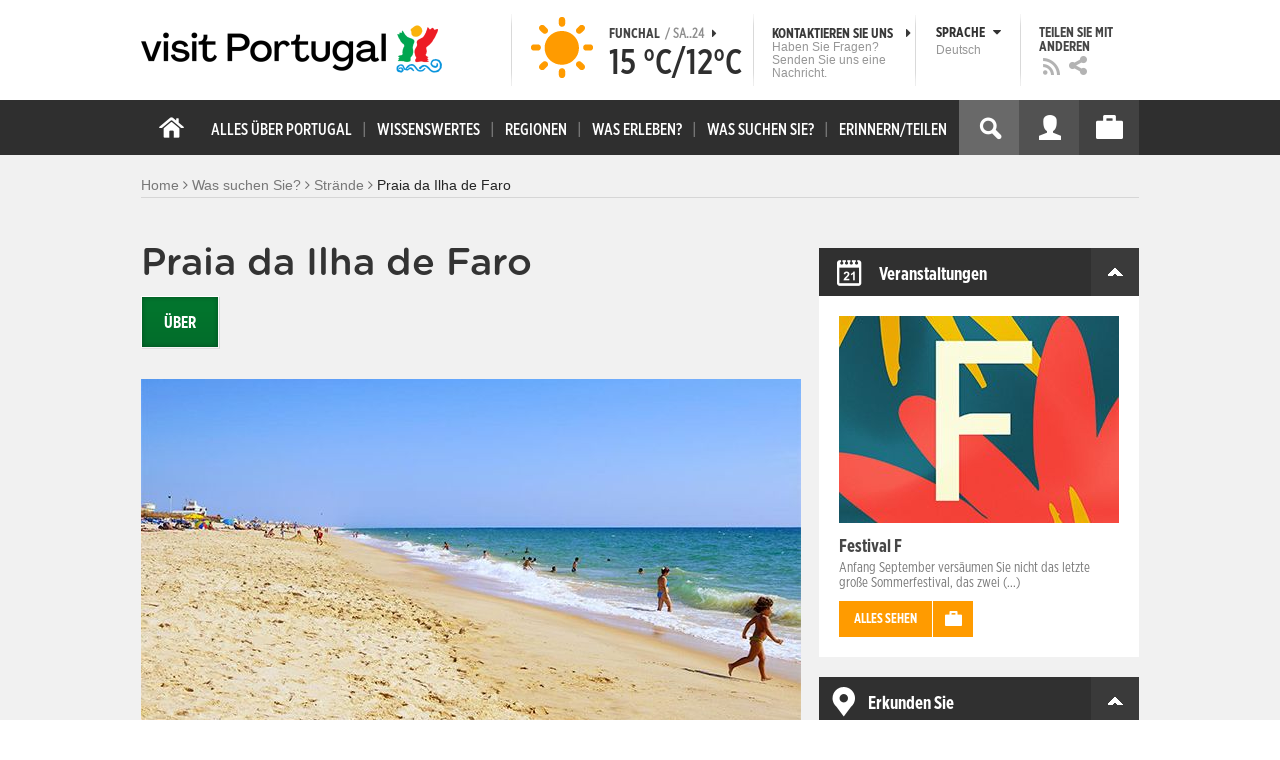

--- FILE ---
content_type: text/html; charset=utf-8
request_url: https://www.visitportugal.com/de/NR/exeres/26820022-6305-4A53-B7F8-C691184A60B1
body_size: 25449
content:
<!DOCTYPE html>
<html lang="de" dir="ltr" prefix="fb: http://www.facebook.com/2008/fbml og: http://ogp.me/ns# content: http://purl.org/rss/1.0/modules/content/ dc: http://purl.org/dc/terms/ foaf: http://xmlns.com/foaf/0.1/ rdfs: http://www.w3.org/2000/01/rdf-schema# sioc: http://rdfs.org/sioc/ns# sioct: http://rdfs.org/sioc/types# skos: http://www.w3.org/2004/02/skos/core# xsd: http://www.w3.org/2001/XMLSchema#">

<head>
  <link rel="shortcut icon" href="/sites/default/files/favicon_16.ico" type="image/x-icon" />
  <!--[if IE]><![endif]-->
<meta charset="utf-8" />
<link rel="dns-prefetch" href="//cdn.visitportugal.com" />
<link rel="preconnect" href="//cdn.visitportugal.com" />
<meta http-equiv="x-dns-prefetch-control" content="on" />
<link rel="dns-prefetch" href="//cdn.visitportugal.com" />
<!--[if IE 9]>
<link rel="prefetch" href="//cdn.visitportugal.com" />
<![endif]-->
<link href="https://www.visitportugal.com/pt-pt/content/praia-da-ilha-de-faro" rel="alternate" hreflang="pt-pt" />
<link href="https://www.visitportugal.com/en/NR/exeres/26820022-6305-4A53-B7F8-C691184A60B1" rel="alternate" hreflang="en" />
<link href="https://www.visitportugal.com/es/NR/exeres/26820022-6305-4A53-B7F8-C691184A60B1" rel="alternate" hreflang="es" />
<link href="https://www.visitportugal.com/de/NR/exeres/26820022-6305-4A53-B7F8-C691184A60B1" rel="alternate" hreflang="de" />
<link href="https://www.visitportugal.com/fr/NR/exeres/26820022-6305-4A53-B7F8-C691184A60B1" rel="alternate" hreflang="fr" />
<link href="https://www.visitportugal.com/it/NR/exeres/26820022-6305-4A53-B7F8-C691184A60B1" rel="alternate" hreflang="it" />
<link href="https://www.visitportugal.com/nl/NR/exeres/26820022-6305-4A53-B7F8-C691184A60B1" rel="alternate" hreflang="nl" />
<link href="https://www.visitportugal.com/ru/NR/exeres/26820022-6305-4A53-B7F8-C691184A60B1" rel="alternate" hreflang="ru" />
<link href="https://www.visitportugal.com/ja/NR/exeres/26820022-6305-4A53-B7F8-C691184A60B1" rel="alternate" hreflang="ja" />
<link href="https://www.visitportugal.com/zh-hans/NR/exeres/26820022-6305-4A53-B7F8-C691184A60B1" rel="alternate" hreflang="zh-hans" />
<meta name="p:domain_verify" content="ee3bb3cf2c6500e993215bfc15794d75" />
<meta property="og:image" content="https://cdn.visitportugal.com/sites/default/files/styles/large/public/mediateca/N4.PRA1086d.jpg?itok=84omU8Q_" />
<link rel="shortcut icon" href="https://www.visitportugal.com/sites/default/files/favicon_16_0.ico?t97sb6" type="image/vnd.microsoft.icon" />
<meta name="description" content="Para quem vem de oeste, a Ilha de Faro é a primeira das ilhas-barreira que separam o mar da Ria Formosa, estando integrada no Parque Natural. Acessível por automóvel através de uma ponte estreita que faz a ligação à estrada de Faro, a Praia fica muito próxima do aeroporto internacional. Sendo uma ilha habitada, encontram-se aqui muitos restaurantes onde poderá saborear o" />
<meta name="viewport" content="&amp;amp;lt;meta name=&amp;amp;quot;viewport&amp;amp;quot; content=&amp;amp;quot;width=device-width&amp;amp;quot;&amp;amp;gt;" />
<meta name="MobileOptimized" content="width" />
<meta name="HandheldFriendly" content="true" />
<meta name="keywords" content="portugal, mar, sol, praias, campo, restaurantes" />
<meta name="robots" content="follow, index" />
<meta name="apple-mobile-web-app-capable" content="yes" />
<meta name="generator" content="Drupal 7 (http://drupal.org)" />
<link rel="canonical" href="https://www.visitportugal.com/pt-pt/content/praia-da-ilha-de-faro" />
<link rel="shortlink" href="https://www.visitportugal.com/pt-pt/node/141433" />
  <meta http-equiv="x-ua-compatible" content="IE=Edge"/>
  <meta name="viewport" content="width=device-width, initial-scale=1">
  <link type="text/css" rel="stylesheet" href="https://cdn.visitportugal.com/sites/default/files/advagg_css/css__fzMXlCMSDon9dr1Q1Cy8IL74KlTFR9G7wl3SNm9f3N4__jcA9tCwYYOfzH3bbwpJt8kFpi_XaOdGW-dCRasPf75E__Da6b2qVfzvRfXE7LxNOcTbEjOz3-D1s4Oxnfo7ME4dc.css" media="all" />
<link type="text/css" rel="stylesheet" href="https://cdn.visitportugal.com/sites/default/files/advagg_css/css__Awv_sNGG17iKe2AVD3vWznMTbv6woNs6MSTsPezR0AQ__8GBkuJf7nvPU4ITSffbn-Wq3Ek2dtr6HEwpM0E7MAAQ__Da6b2qVfzvRfXE7LxNOcTbEjOz3-D1s4Oxnfo7ME4dc.css" media="all" />
<link type="text/css" rel="stylesheet" href="https://cdn.visitportugal.com/sites/default/files/advagg_css/css__VZVAFrz_wWY0MqCrc083cG3gi2aKhPBxgQ5nrp2ntkY__ZAy_a_73lYli5zd0sUKAhndHewB5DG8B_DP7f4FKlUg__Da6b2qVfzvRfXE7LxNOcTbEjOz3-D1s4Oxnfo7ME4dc.css" media="screen, print" />
<link type="text/css" rel="stylesheet" href="https://cdn.visitportugal.com/sites/default/files/advagg_css/css__MC9mwt9prtQQ2OrEfc1nQ9Hya806dKgnAPg6rADX0UE__gA4RfQRIeA__lhFZUMkYvG5UgdK2Ug6OUTcEjlgBAME__Da6b2qVfzvRfXE7LxNOcTbEjOz3-D1s4Oxnfo7ME4dc.css" media="screen, print" />
<link type="text/css" rel="stylesheet" href="https://cdn.visitportugal.com/sites/default/files/advagg_css/css__8SurJDZRVJYKbCNswm6ziJsrpcpJOGcodsaUxSrHgPc__7KaWdXSHWzf2Ck748UZLMzzIaf7SsVeHNTxP-jE66hI__Da6b2qVfzvRfXE7LxNOcTbEjOz3-D1s4Oxnfo7ME4dc.css" media="screen, print" />
<link type="text/css" rel="stylesheet" href="https://cdn.visitportugal.com/sites/default/files/advagg_css/css__p-xpParwxSCnkBKKct9ToNGZc5RG_8arlPjleGmqIjY__hudbZ55jxsRy26pa2PUL_fYzAAXfJbxOcJJU8INkwps__Da6b2qVfzvRfXE7LxNOcTbEjOz3-D1s4Oxnfo7ME4dc.css" media="screen, print" />
<link type="text/css" rel="stylesheet" href="https://cdn.visitportugal.com/sites/default/files/advagg_css/css__30iNBS8C2XgDc7NBovDVxEhe8UOeHlDYGjDg6P-17fo__OvPnPQG54z_YtmtUEBgGiqdhQXqL4reWYUMvvpZejV8__Da6b2qVfzvRfXE7LxNOcTbEjOz3-D1s4Oxnfo7ME4dc.css" media="all" />
<link type="text/css" rel="stylesheet" href="https://cdn.visitportugal.com/sites/default/files/advagg_css/css__e07RrRDR2QeqhYuvkzD-Oua4xuZ8ApTiQIwelwZ2-UE__o44RhMTaB8IJk37Tasy_qvJ9gdDQibvnREyptQU1oNs__Da6b2qVfzvRfXE7LxNOcTbEjOz3-D1s4Oxnfo7ME4dc.css" media="all" />
<link type="text/css" rel="stylesheet" href="https://cdn.visitportugal.com/sites/default/files/advagg_css/css__UU9idMdMkesg_MeTQEkcDGocYu_kQtH2F0ZtK9xTObo__vI0LXvdvyHdRGW85VyDGB0-j8v4BfeFEKs-kt2TnRbA__Da6b2qVfzvRfXE7LxNOcTbEjOz3-D1s4Oxnfo7ME4dc.css" media="only screen" />
  <script type="text/javascript" src="https://cdn.visitportugal.com/sites/default/files/advagg_js/js__fn9yIqH1qJyuKGpc9TMSB0Ze_gXRuc0IQj_5hF4jWas__p8aNNKvPwWxpJYKHlTD56HtYQIP7sbj6yVzxBF3FRu4__Da6b2qVfzvRfXE7LxNOcTbEjOz3-D1s4Oxnfo7ME4dc.js"></script>
<script type="text/javascript" src="https://cdn.visitportugal.com/sites/default/files/advagg_js/js__9ici6QMeDS-cROq8R0RhuICsMGMP2wcJZNQQFsqQi44__Iojt8h-ZqDwQKkEdnmWu2V363enhwxN_P51PT64Bkhs__Da6b2qVfzvRfXE7LxNOcTbEjOz3-D1s4Oxnfo7ME4dc.js"></script>
<script type="text/javascript" src="https://cdn.visitportugal.com/sites/default/files/advagg_js/js__1EQrqF0xK1oOdXmfVgbw9rBqbQVr6ZNR7LIb6JDEoLc__NcbPgl6yce1cPkJcub1SVldKst10pVo0nN36XtkHZn8__Da6b2qVfzvRfXE7LxNOcTbEjOz3-D1s4Oxnfo7ME4dc.js"></script>
<script type="text/javascript" src="https://cdn.visitportugal.com/sites/default/files/advagg_js/js__vKzEN3sT2Zlc5-8WAu0e3GpBk2vMgUNy7zf75jD3cmo__qzbQaluBZSWbGaO1WG2HOgo5GZ9ZxMsH7FWymDzGipI__Da6b2qVfzvRfXE7LxNOcTbEjOz3-D1s4Oxnfo7ME4dc.js"></script>
<script type="text/javascript" src="https://cdn.visitportugal.com/sites/default/files/advagg_js/js__DwMB-0Rbr6qTRYOQ0d49JeNpdgGhBFkSIIfNsDRJmLk__eLmkSh1EvUPSvGVI9CRcR7zM-HlzahDiAC7IVq5tX-w__Da6b2qVfzvRfXE7LxNOcTbEjOz3-D1s4Oxnfo7ME4dc.js"></script>
<script type="text/javascript" src="https://cdn.visitportugal.com/sites/default/files/advagg_js/js__andsXMGAqhLqJiylK-z4VfAPP_J6W1r7m1MaEvWyvv4__UBl_sIHN700GNdrD-pLJK_P8cEcs358wO_wOxzbLOnc__Da6b2qVfzvRfXE7LxNOcTbEjOz3-D1s4Oxnfo7ME4dc.js"></script>
<script type="text/javascript" src="https://cdn.visitportugal.com/sites/default/files/advagg_js/js__yF_nKQ9Id2-3_femIE2agLpAmny1nWTXrFXjzNyH2fc__Ypg4epWtIuAVykuhNG8D_XqJEZDMbq2C78e-iJYSV-Q__Da6b2qVfzvRfXE7LxNOcTbEjOz3-D1s4Oxnfo7ME4dc.js"></script>
<script type="text/javascript" src="https://cdn.visitportugal.com/sites/default/files/advagg_js/js__7MPnDiy45uotk8zhjfdKxJXx7W_9N1MlyCEI6_COGl8__jfDpScR1G74kbSV1Hp1umpCQ76jbXXyKoy73lk8t8ak__Da6b2qVfzvRfXE7LxNOcTbEjOz3-D1s4Oxnfo7ME4dc.js"></script>
<script type="text/javascript">jQuery.extend(Drupal.settings,{"basePath":"\/","pathPrefix":"de\/","setHasJsCookie":0,"ajaxPageState":{"theme":"visitportugaltheme","theme_token":"7pErvydkVddjZpHs82UJg5IgE1aF3nl4EeKZCzoBx5w","css":{"modules\/system\/system.base.css":1,"modules\/system\/system.menus.css":1,"modules\/system\/system.messages.css":1,"modules\/system\/system.theme.css":1,"modules\/aggregator\/aggregator.css":1,"modules\/comment\/comment.css":1,"sites\/all\/modules\/date\/date_api\/date.css":1,"sites\/all\/modules\/date\/date_popup\/themes\/datepicker.1.7.css":1,"modules\/field\/theme\/field.css":1,"modules\/node\/node.css":1,"modules\/search\/search.css":1,"modules\/user\/user.css":1,"sites\/all\/modules\/views_slideshow_xtra\/views_slideshow_xtra_overlay\/css\/views_slideshow_xtra_overlay.css":1,"modules\/forum\/forum.css":1,"sites\/all\/modules\/views\/css\/views.css":1,"sites\/all\/modules\/ctools\/css\/ctools.css":1,"sites\/all\/modules\/lightbox2\/css\/lightbox.css":1,"sites\/all\/modules\/video\/css\/video.css":1,"sites\/all\/modules\/hybridauth\/plugins\/icon_pack\/hybridauth_32\/hybridauth_32.css":1,"sites\/all\/modules\/hybridauth\/css\/hybridauth.css":1,"sites\/all\/modules\/hybridauth\/css\/hybridauth.modal.css":1,"sites\/all\/themes\/adaptivetheme\/at_core\/css\/at.layout.css":1,"sites\/all\/themes\/visitportugaltheme\/css\/loadfonts.css":1,"sites\/all\/themes\/visitportugaltheme\/css\/loadfontsie8.css":1,"sites\/all\/themes\/visitportugaltheme\/css\/global.base.css":1,"sites\/all\/themes\/visitportugaltheme\/css\/global.styles.css":1,"sites\/all\/themes\/visitportugaltheme\/css\/style.css":1,"sites\/all\/themes\/visitportugaltheme\/css\/modules\/footer.css":1,"sites\/all\/themes\/visitportugaltheme\/css\/modules\/menu.css":1,"sites\/all\/themes\/visitportugaltheme\/css\/components\/widgets.css":1,"sites\/all\/themes\/visitportugaltheme\/vendor\/jquery.ui\/jquery-ui-1.10.3.custom.min.css":1,"sites\/all\/themes\/visitportugaltheme\/vendor\/rcarousel.css":1,"sites\/all\/themes\/visitportugaltheme\/vendor\/bootstrap.css":1,"sites\/all\/themes\/visitportugaltheme\/vendor\/videojs\/video-js.css":1,"sites\/all\/themes\/visitportugaltheme\/vendor\/leaflet\/leaflet.css":1,"sites\/all\/themes\/visitportugaltheme\/vendor\/leaflet\/L.Control.Zoomslider.css":1,"sites\/all\/themes\/visitportugaltheme\/css\/custom\/register.css":1,"sites\/all\/themes\/visitportugaltheme\/css\/custom\/cookie-consent.css":1,"sites\/all\/themes\/visitportugaltheme\/css\/custom\/main_slideshow.css":1,"sites\/all\/themes\/visitportugaltheme\/css\/custom\/inner_slideshow.css":1,"sites\/all\/themes\/visitportugaltheme\/css\/custom\/lists.css":1,"sites\/all\/themes\/visitportugaltheme\/css\/custom\/detail.css":1,"sites\/all\/themes\/visitportugaltheme\/css\/custom\/trip-planner.css":1,"sites\/all\/themes\/visitportugaltheme\/css\/custom\/contact-form.css":1,"sites\/all\/themes\/visitportugaltheme\/css\/custom\/comments.css":1,"sites\/all\/themes\/visitportugaltheme\/css\/custom\/links_relacionados.css":1,"sites\/all\/themes\/visitportugaltheme\/css\/custom\/solr_search.css":1,"sites\/all\/themes\/visitportugaltheme\/css\/custom\/custom-forms.css":1,"sites\/all\/themes\/visitportugaltheme\/css\/custom\/chat.css":1,"sites\/all\/themes\/visitportugaltheme\/css\/custom\/related_links.css":1,"sites\/all\/themes\/visitportugaltheme\/css\/custom\/temp.css":1,"sites\/all\/themes\/visitportugaltheme\/css\/custom\/perfil.css":1,"sites\/all\/themes\/visitportugaltheme\/css\/custom\/pagina_nao_encontrada.css":1,"sites\/all\/themes\/visitportugaltheme\/css\/custom\/trip_planner_overlay.css":1,"sites\/all\/themes\/visitportugaltheme\/css\/custom\/explorar_portugal.css":1,"sites\/all\/themes\/visitportugaltheme\/css\/custom\/reviews.css":1,"sites\/all\/themes\/visitportugaltheme\/css\/custom\/brochuras-personalizadas.css":1,"sites\/all\/themes\/visitportugaltheme\/css\/custom\/visitWidget.css":1,"sites\/all\/themes\/visitportugaltheme\/css\/custom\/exposed-filters.css":1,"sites\/all\/themes\/visitportugaltheme\/css\/custom\/widget_destinos.css":1,"sites\/all\/themes\/visitportugaltheme\/css\/custom\/print-pages.css":1,"sites\/all\/themes\/visitportugaltheme\/css\/custom\/weather.css":1,"sites\/all\/themes\/visitportugaltheme\/css\/custom\/passatempos.css":1,"sites\/all\/themes\/visitportugaltheme\/css\/custom\/relatorios.css":1,"sites\/all\/themes\/visitportugaltheme\/css\/custom\/newslettervp.css":1,"sites\/all\/themes\/visitportugaltheme\/vendor\/fontawesome\/css\/font-awesome.css":1,"sites\/all\/themes\/visitportugaltheme\/vendor\/fontawesome\/css\/font-awesome-ie7.min.css":1,"public:\/\/adaptivetheme\/visitportugaltheme_files\/visitportugaltheme.default.layout.css":1,"public:\/\/adaptivetheme\/visitportugaltheme_files\/visitportugaltheme.responsive.layout.css":1,"public:\/\/adaptivetheme\/visitportugaltheme_files\/visitportugaltheme.fonts.css":1,"public:\/\/adaptivetheme\/visitportugaltheme_files\/visitportugaltheme.responsive.styles.css":1},"js":{"sites\/all\/modules\/jquery_update\/replace\/jquery\/1.10\/myjquery.min.js":1,"misc\/drupal.js":1,"sites\/all\/modules\/jquery_update\/replace\/ui\/external\/jquery.cookie.js":1,"sites\/all\/modules\/views_slideshow_xtra\/views_slideshow_xtra_overlay\/js\/views_slideshow_xtra_overlay.js":1,"public:\/\/languages\/de_-4-KfzXSO4fbdDyHBBrN9-DAdUZ-8m0i83DV15lWVY0.js":1,"sites\/all\/modules\/lightbox2\/js\/lightbox.js":1,"sites\/all\/modules\/video\/js\/video.js":1,"sites\/all\/modules\/hybridauth\/js\/hybridauth.modal.js":1,"sites\/all\/modules\/hybridauth\/js\/hybridauth.onclick.js":1,"sites\/all\/themes\/visitportugaltheme\/vendor\/jquery.ui.core.js":1,"sites\/all\/themes\/visitportugaltheme\/vendor\/jquery.ui.widget.js":1,"sites\/all\/themes\/visitportugaltheme\/vendor\/jquery.ui.tabs.js":1,"sites\/all\/themes\/visitportugaltheme\/vendor\/jquery.ui.button.js":1,"sites\/all\/themes\/visitportugaltheme\/vendor\/jquery.ui.menu.js":1,"sites\/all\/themes\/visitportugaltheme\/vendor\/jquery.ui.datepicker.js":1,"sites\/all\/themes\/visitportugaltheme\/vendor\/jquery.ui.dialog.js":1,"sites\/all\/themes\/visitportugaltheme\/vendor\/jquery.ui.position.js":1,"sites\/all\/themes\/visitportugaltheme\/vendor\/jquery.ui.progressbar.js":1,"sites\/all\/themes\/visitportugaltheme\/vendor\/jquery.ui.rcarousel.js":1,"sites\/all\/themes\/visitportugaltheme\/vendor\/jquery.ui.effects.js":1,"sites\/all\/themes\/visitportugaltheme\/vendor\/jquery.color-2.1.2.min.js":1,"sites\/all\/themes\/visitportugaltheme\/vendor\/jquery.livequery.min.js":1,"sites\/all\/themes\/visitportugaltheme\/vendor\/jquery-migrate-1.2.1.min.js":1,"sites\/all\/themes\/visitportugaltheme\/vendor\/jquery.screwdefaultbuttonsV2.min.js":1,"sites\/all\/themes\/visitportugaltheme\/vendor\/custom.modernizr.js":1,"sites\/all\/themes\/visitportugaltheme\/vendor\/bootstrap.js":1,"sites\/all\/themes\/visitportugaltheme\/vendor\/foundation.js":1,"sites\/all\/themes\/visitportugaltheme\/vendor\/foundation.forms.js":1,"sites\/all\/themes\/visitportugaltheme\/vendor\/videojs\/video.js":1,"sites\/all\/themes\/visitportugaltheme\/vendor\/leaflet\/leaflet.js":1,"sites\/all\/themes\/visitportugaltheme\/vendor\/leaflet\/leaflet.functionaltilelayer.js":1,"sites\/all\/themes\/visitportugaltheme\/vendor\/leaflet\/L.Control.Pan.js":1,"sites\/all\/themes\/visitportugaltheme\/vendor\/leaflet\/L.Control.Zoomslider.js":1,"sites\/all\/themes\/visitportugaltheme\/vendor\/leaflet\/LeafletHtmlIcon.js":1,"sites\/all\/themes\/visitportugaltheme\/scripts\/custom\/loadMainMenu.js":1,"sites\/all\/themes\/visitportugaltheme\/scripts\/custom\/loadtabs.js":1,"sites\/all\/themes\/visitportugaltheme\/scripts\/custom\/loadLanguageSwitcher.js":1,"sites\/all\/themes\/visitportugaltheme\/scripts\/custom\/slideshow.js":1,"sites\/all\/themes\/visitportugaltheme\/scripts\/custom\/icon_support.js":1,"sites\/all\/themes\/visitportugaltheme\/scripts\/custom\/main_menu.js":1,"sites\/all\/themes\/visitportugaltheme\/scripts\/custom\/main.js":1,"sites\/all\/themes\/visitportugaltheme\/scripts\/custom\/tiles.js":1,"sites\/all\/themes\/visitportugaltheme\/scripts\/custom\/main_page_block_animations.js":1,"sites\/all\/themes\/visitportugaltheme\/scripts\/custom\/trip_planner.js":1,"sites\/all\/themes\/visitportugaltheme\/scripts\/custom\/loadSobrePortugal.js":1,"sites\/all\/themes\/visitportugaltheme\/scripts\/custom\/loadRecordarPartilhar.js":1,"sites\/all\/themes\/visitportugaltheme\/scripts\/custom\/bannerResize.js":1,"sites\/all\/themes\/visitportugaltheme\/scripts\/custom\/contact-form.js":1,"sites\/all\/themes\/visitportugaltheme\/scripts\/custom\/comments.js":1,"sites\/all\/themes\/visitportugaltheme\/scripts\/custom\/links_relacionados.js":1,"sites\/all\/themes\/visitportugaltheme\/scripts\/custom\/form-validation.js":1,"sites\/all\/themes\/visitportugaltheme\/scripts\/custom\/addthisdef.js":1,"sites\/all\/themes\/visitportugaltheme\/scripts\/custom\/addtoalldef.js":1,"sites\/all\/themes\/visitportugaltheme\/scripts\/custom\/custom-search.js":1,"sites\/all\/themes\/visitportugaltheme\/scripts\/custom\/generic-tabs.js":1,"sites\/all\/themes\/visitportugaltheme\/scripts\/custom\/menuUrlFix.js":1,"sites\/all\/themes\/visitportugaltheme\/scripts\/custom\/thumbnailvideo.js":1,"sites\/all\/themes\/visitportugaltheme\/scripts\/custom\/perfil.js":1,"sites\/all\/themes\/visitportugaltheme\/scripts\/custom\/highlights_slideshow.js":1,"sites\/all\/themes\/visitportugaltheme\/scripts\/custom\/search.js":1,"sites\/all\/themes\/visitportugaltheme\/scripts\/custom\/login.js":1,"sites\/all\/themes\/visitportugaltheme\/scripts\/custom\/rp-forceLogin.js":1,"sites\/all\/themes\/visitportugaltheme\/scripts\/custom\/fix_sobre_portugal_slider.js":1,"sites\/all\/themes\/visitportugaltheme\/scripts\/custom\/trip_planner_overlay.js":1,"sites\/all\/themes\/visitportugaltheme\/scripts\/custom\/print_this.js":1,"sites\/all\/themes\/visitportugaltheme\/scripts\/custom\/explorar_portugal.js":1,"sites\/all\/themes\/visitportugaltheme\/scripts\/custom\/recordar_partilhar.js":1,"sites\/all\/themes\/visitportugaltheme\/scripts\/custom\/pois_atr.js":1,"sites\/all\/themes\/visitportugaltheme\/scripts\/custom\/cookies.js":1,"sites\/all\/themes\/visitportugaltheme\/scripts\/custom\/loadMainPage.js":1,"sites\/all\/themes\/visitportugaltheme\/scripts\/custom\/IPAutoComplete.js":1,"sites\/all\/themes\/visitportugaltheme\/scripts\/custom\/IPMaps.js":1,"sites\/all\/themes\/visitportugaltheme\/scripts\/custom\/widget_destinos.js":1,"sites\/all\/themes\/visitportugaltheme\/scripts\/custom\/weather.js":1,"sites\/all\/themes\/visitportugaltheme\/scripts\/custom\/passatempos.js":1,"sites\/all\/themes\/visitportugaltheme\/scripts\/custom\/relatorios.js":1,"sites\/all\/themes\/visitportugaltheme\/scripts\/custom\/newslettervp.js":1}},"lightbox2":{"rtl":"0","file_path":"\/(\\w\\w\/)public:\/","default_image":"\/sites\/all\/modules\/lightbox2\/images\/brokenimage.jpg","border_size":10,"font_color":"000","box_color":"fff","top_position":"","overlay_opacity":"0.8","overlay_color":"000","disable_close_click":1,"resize_sequence":0,"resize_speed":400,"fade_in_speed":400,"slide_down_speed":600,"use_alt_layout":0,"disable_resize":0,"disable_zoom":1,"force_show_nav":0,"show_caption":0,"loop_items":0,"node_link_text":"View Image Details","node_link_target":0,"image_count":"Image !current of !total","video_count":"Video !current of !total","page_count":"Page !current of !total","lite_press_x_close":"press \u003Ca href=\u0022#\u0022 onclick=\u0022hideLightbox(); return FALSE;\u0022\u003E\u003Ckbd\u003Ex\u003C\/kbd\u003E\u003C\/a\u003E to close","download_link_text":"","enable_login":false,"enable_contact":false,"keys_close":"c x 27","keys_previous":"p 37","keys_next":"n 39","keys_zoom":"z","keys_play_pause":"32","display_image_size":"original","image_node_sizes":"()","trigger_lightbox_classes":"","trigger_lightbox_group_classes":"","trigger_slideshow_classes":"","trigger_lightframe_classes":"","trigger_lightframe_group_classes":"","custom_class_handler":0,"custom_trigger_classes":"","disable_for_gallery_lists":true,"disable_for_acidfree_gallery_lists":true,"enable_acidfree_videos":true,"slideshow_interval":5000,"slideshow_automatic_start":true,"slideshow_automatic_exit":true,"show_play_pause":true,"pause_on_next_click":false,"pause_on_previous_click":true,"loop_slides":false,"iframe_width":600,"iframe_height":400,"iframe_border":1,"enable_video":0,"useragent":"Mozilla\/5.0 (Macintosh; Intel Mac OS X 10_15_7) AppleWebKit\/537.36 (KHTML, like Gecko) Chrome\/131.0.0.0 Safari\/537.36; ClaudeBot\/1.0; +claudebot@anthropic.com)"},"smart_ip":{"location":{"geoip_id":"733","ip_ref":"301989888","country_code":"US","region":"Massachusetts","city":"Cambridge","zip":"02139","latitude":"42.3646","longitude":"-71.1028","country":"United States","region_code":"MA","source":"smart_ip","ip_address":"18.117.247.139","timestamp":1769262189,"is_eu_country":false,"is_gdpr_country":false}},"smart_ip_src":{"smart_ip":"smart_ip","geocoded_smart_ip":"geocoded_smart_ip","w3c":"w3c"},"better_exposed_filters":{"views":{"menu_encontre":{"displays":{"block":{"filters":[]}}},"menu_experiencias":{"displays":{"block":{"filters":[]}}},"comments_block":{"displays":{"comments":{"filters":[]}}},"widgets":{"displays":{"block_widgets_maps":{"filters":[]},"wdu":{"filters":[]}}}}},"addthis":{"widget_url":"https:\/\/s7.addthis.com\/js\/250\/addthis_widget.js#pubid=ra-51de8c982a714a54\u0026amp;amp;amp;async=1?async=1"},"urlIsAjaxTrusted":{"\/de\/search\/site":true}});</script>

  <title>Praia da Ilha de Faro | www.visitportugal.com</title>
<script>
window.dataLayer = window.dataLayer || [];
</script>
</head>
<body class="html not-front not-logged-in no-sidebars page-node page-node- page-node-141433 node-type-praias i18n-de site-name-hidden" >

<!-- Google Tag Manager novo visitportugal.com-->
<noscript><iframe src="//www.googletagmanager.com/ns.html?id=GTM-PBPGKN"
style="display:none;visibility:hidden;height:0px;width:0px" title="gtm"></iframe></noscript>
  <!-- End Google Tag Manager -->
<!-- Google Tag Manager novo visitportugal.com-->
<script type="text/javascript">
if (document.domain == 'www.portugal.travel') {
  (function(i,s,o,g,r,a,m){i['GoogleAnalyticsObject']=r;i[r]=i[r]||function(){
  (i[r].q=i[r].q||[]).push(arguments)},i[r].l=1*new Date();a=s.createElement(o),
  m=s.getElementsByTagName(o)[0];a.async=1;a.src=g;m.parentNode.insertBefore(a,m)
  })(window,document,'script','https://www.google-analytics.com/analytics.js','ga');

  ga('create', 'UA-83806146-1', 'auto');
  ga('send', 'pageview');
} else {
  (function(w,d,s,l,i){w[l]=w[l]||[];w[l].push({'gtm.start':
  new Date().getTime(),event:'gtm.js'});var f=d.getElementsByTagName(s)[0],
  j=d.createElement(s),dl=l!='dataLayer'?'&l='+l:'';j.async=true;j.src=
  '//www.googletagmanager.com/gtm.js?id='+i+dl;f.parentNode.insertBefore(j,f);
  })(window,document,'script','dataLayer','GTM-PBPGKN');
}
</script>
  <!-- End Google Tag Manager -->
  <div id="skip-link">
    <a href="#main-content" class="element-invisible element-focusable">Skip to main content</a>
  </div>
    
<!--[if lte IE 8]>
<link rel="stylesheet" type="text/css" media="screen, projection"
      href="https://www.visitportugal.com/sites/all/themes/visitportugaltheme/css/custom/ie8fixes.css"/>
<![endif]-->




        <!-- region: Leaderboard -->
    
    <div id="header_wrapper" >

        <h1 class="hidden-main-sitename">www.visitportugal.com</h1> <!-- dont remove this line AA issues -->

        <header id="header" class="clearfix" role="banner">

                            <!-- start: Branding -->
                <div id="branding" class="branding-elements clearfix">

                                            <div id="logo">
                            <a href="/de" title="Home page"><img class="site-logo image-style-none" typeof="foaf:Image" src="https://cdn.visitportugal.com/sites/all/themes/visitportugaltheme/images/logo.png?t97sb6" alt="www.visitportugal.com" /></a>                        </div>
                    
                    <div id="header_options_wrapper">
                        <!-- meteo -->
                        <span class="header_separator meteo-separator"></span>
                        <div id="meteo_main">
                                                        <div id="meteo_main_icon" class="clear"
                                 title="Klarer Himmel">
                                <a href="/de/weather/"></a>
                            </div>
                            <div id="meteo_main_detalhes">
                                <span class="meteo_main_localidade header_title">Funchal                                    <span class="meteo_main_date"> / Sa..24                                        <i class="icon-caret-right"></i></span></span>
                                <span class="meteo_main_temp"
                                      title="15°C/12°C">15                                    °C/12°C</span>

                            </div>
                        </div>
                        <!-- fim meteo -->

                        <span class="header_separator"></span>

                        <!-- contacte-nos -->
                        <a id="contact-main" class="header_title"
                           href="https://www.visitportugal.com/de/contact">
                            <span class="contact-main-label"
                                  title="Kontaktieren Sie uns">Kontaktieren Sie uns                                <i class="icon-caret-right"></i></span>
              <span class="contact-main-text">
                Haben Sie Fragen?                Senden Sie uns eine Nachricht.              </span>
                        </a>
                        <!-- fim contacte-nos -->

                        <span class="header_separator"></span>

                        <!-- idioma -->
                        <div id="idioma_main">
                            <div class="oe_wrapper">
                                <!--
                                  <div id="oe_overlay" class="oe_overlay"></div>
                                -->
                                <ul id="oe_menu" class="oe_menu">
                                    <!--
                      <li><a href="">LÍNGUA <img src="/sites/all/themes/visitportugaltheme/images/down_arrow.png?t97sb6" border="0" height="16px" width="16px" />                          <br>
                          Deutsch                      </a>
                    -->
                                    <li>
                                        <a href="#" id="idioma_title" class="header_title">
                                            <span class="idioma_title_label"
                                                  title="Sprache">Sprache                                                <i class="icon-caret-down"></i></span>
                                            <span class="idioma_title_lang">Deutsch</span>
                                        </a>

                                        <div class="idioma_subitems">
                                            <ul>
                                                <li>
                                                    <a href="https://www.visitportugal.com/pt-pt/node/141433" onclick="mygaevent_menu('IDIOMA','pt-pt')" >Português</a>
                                                </li>
                                                <li><a href="https://www.visitportugal.com/en/node/141433" onclick="mygaevent_menu('IDIOMA','en')" >English</a>
                                                </li>
                                                <li><a href="https://www.visitportugal.com/fr/node/141433" onclick="mygaevent_menu('IDIOMA','fr')" >Français</a>
                                                </li>
                                                <li><a href="https://www.visitportugal.com/es/node/141433" onclick="mygaevent_menu('IDIOMA','es')" >Español</a>
                                                </li>
                                                <li><a href="https://www.visitportugal.com/de/node/141433" onclick="mygaevent_menu('IDIOMA','de')" >Deutsch</a>
                                                </li>
                                                <li><a href="https://www.visitportugal.com/it/node/141433" onclick="mygaevent_menu('IDIOMA','it')" >Italiano</a>
                                                </li>
                                                <li>
                                                    <a href="https://www.visitportugal.com/nl/node/141433" onclick="mygaevent_menu('IDIOMA','nl')" >Nederlands</a>
                                                </li>
                                                <li><a href="https://www.visitportugal.com/ru/node/141433" onclick="mygaevent_menu('IDIOMA','ru')" >Русский</a>
                                                </li>
                                                <li><a href="https://www.visitportugal.com/ja/node/141433" onclick="mygaevent_menu('IDIOMA','ja')" >日本語</a></li>
                                                <li><a href="https://www.visitportugal.com/zh-hans/node/141433"  onclick="mygaevent_menu('IDIOMA','zh-hans')" 
                                                       style="border-bottom:none">简体中文</a></li>
                                            </ul>
                                        </div>
                                    </li>
                                </ul>
                            </div>
                        </div>
                        <!-- fim de idioma -->

                        <span class="header_separator"></span>

                        <!-- partilhe -->
                        <div id="partilhe_main">
                            <span class="partilhe_title header_title"
                                  title="Teilen Sie mit anderen">Teilen Sie mit anderen</span>
              <span>
			  <a href="https://www.visitportugal.com/de/feedRss" target="_blank" onclick="mygaevent_menu('Partilhe','feed')" >
                  <img src="/sites/all/themes/visitportugaltheme/images/rss_icon.png?t97sb6"  title="RSS" alt="RSS" /></a></span>
              <span>
        <a class="addthis_button" addthis:url="https://www.visitportugal.com/de/NR/exeres/26820022-6305-4A53-B7F8-C691184A60B1" onclick="my_partilhar_email(this)" href="javascript:void(0)">
                  <img src="/sites/all/themes/visitportugaltheme/images/share_icon.png?t97sb6" title="Teilen Sie mit anderen" alt="Teilen Sie mit anderen"></a></span>
               </div>
                        <!-- fim de partilhe-->
                    </div>


                                            <!-- start: Site name and Slogan hgroup -->
                        <hgroup class="element-invisible" id="name-and-slogan">

                                                            <!--<h1 class="element-invisible" id="site-name"><a href="/de" title="Home page">www.visitportugal.com</a></h1>-->
                            
                            
                        </hgroup><!-- /end #name-and-slogan -->
                    
                </div><!-- /end #branding -->
            
            <!-- region: Header -->
            
        </header>

    </div>

    <!-- Mobile Header -->    
    <div class="custom-mobile-header">
        <div class="mobile-icon-placeholder">
            <i class="icon-reorder"></i>
        </div>
        <div class="logo">
            <a href="https://www.visitportugal.com/de">
                <img class="site-logo image-style-none" typeof="foaf:Image" src="https://www.visitportugal.com/sites/all/themes/visitportugaltheme/images/visitportugallogo.png?t97sb6" alt="www.visitportugal.com">               
            </a>
        </div>
        <div class="mobile-icon-placeholder">
            <i class="icon-search"></i>
        </div>
        <div class="search-bar">
                        <form class="search-overlay-form" name="search-overlay-form" method="get"
                  action="https://www.visitportugal.com/de/search/site">
                <label for="search-overlay-search-text"
                       style="display: none">Suche</label>
                <input class="search-overlay-search-text-mobile" type="text" id="search-overlay-search-text-mobile"
                       name="search-overlay-search-text"
                       placeholder="Suche"/>
                <input type="submit" value="ok"/>
                <a href="https://www.visitportugal.com/de/search/site" class="advanced-search">Erweiterte Suches</a>
            </form>
        </div>
    </div>  

    <!-- Navigation elements -->
                <div
            id="primary-menu-bar-wrapper" >
            <div id="primary-menu-bar" class="nav clearfix"><nav  role="navigation" class="primary-menu-wrapper menu-wrapper clearfix"><h2 class="element-invisible">Main menu</h2><ul class="menu primary-menu clearfix"><li class="menu-218 first"><a href="/de" title="Startseite"><i class="main-menu-icon" id="main-menu-home"></i></a></li><li class="menu-799"><a href="/de/sobre-portugal/biportugal" title="Alles über Portugal"><span id="sobre_portugal">Alles über Portugal</span><span class="separator">|</span></a></li><li class="menu-800"><a  title="Wissenswertes"><span id="menu_novidades">Wissenswertes</span><span class="separator">|</span></a></li><li class="menu-801"><a href="/de/destinos" title="Regionen"><span id="menu_destinos">Regionen</span><span class="separator">|</span></a></li><li class="menu-802"><a  title="Was erleben?"><span id="menu_experiencias">Was erleben?</span><span class="separator">|</span></a></li><li class="menu-803"><a  title="Was suchen Sie?"><span id="menu_encontre">Was suchen Sie?</span><span class="separator">|</span></a></li><li class="menu-804"><a href="/de/recordar-e-partilhar/imagens" title="Erinnern/Teilen"><span id="menu_recordar_e_partilhar">Erinnern/Teilen</span></a></li><li class="menu-808"><a href="/de/trip-planner" title="Planung"><i class="menu_icons" id="main-menu-trip"></i></a></li><li class="menu-807"><a href="/de/user" title="Anmeldung/Profil"><i class="menu_icons" id="main-menu-user"></i></a></li><li class="menu-806 last"><a href="/de/search/simple" title="Suche"><i class="menu_icons" id="main-menu-search"></i></a></li></ul></nav></div>        </div>
        
        <!-- Mobile Menu Bar -->
        <div class="custom-mobile-menu">
            <ul class="items">                
                <li><i class="icon-remove"></i></li>
                <!-- Login and Trip plan options -->
                <div class="user-options">
                    <li class="custom-mobile-item user-login">
                        <i class="icon-user"></i>
                        <span class="title"></span>
                        <ul>
                            <li class="custom-mobile-li-login"></li>
                            <li class="custom-mobile-li-forget"></li>
                        </ul>
                    </li>
                    <li class="custom-mobile-item user-trip-plan">
                        <i class="icon-briefcase"></i>
                        <span class="title"></span>
                        <ul></ul>
                    </li>                                             
                </div>       
                <!-- Main options -->
                <div class="main-options"></div>
                <!-- Change language and share options -->
                <div class="other-options">
                    <li class="language-select select-wrapper">
                        <select>
                            <option value="">Sprache</option>
                        </select>
                    </li>
                    <li class="share-options select-wrapper">
                        <select>
                            <option>Teilen Sie mit anderen</option>
                            <option value="rss">RSS</option>
                            <option value="addthis">Partilhe</option>
                            <option value="email">E-mail</option>
                        </select>
                    </li>
                    <form method="POST" action="/de/partilhar-por-email" name="hidden_partilhar_form" id="hidden_partilhar_form-mobile">
                        <input type="text" class="hidden" id="hidden_partilhar_title-mobile" name="hidden_partilhar_title">
                        <input type="text" class="hidden" id="hidden_partilhar_url-mobile" name="hidden_partilhar_url">
                        <input type="submit" class="hidden" id="hidden_partilhar_submit-mobile">
                    </form>
                </div>
            </ul>
        </div>

    
    
    <div id="node_details_tipology" class="hidden">
        N3    </div>
    <div id="node_details_nid" class="hidden">
        141433    </div>
    <div id="node_details_referal" class="hidden">
            </div>
    <div id="node_details_user_ip" ip="18.117.247.139" class="hidden">
        18.117.247.139    </div>
    <div id="node_details_source_url" class="hidden">
        node/141433    </div>
    <div id="node_details_user_id" class="hidden">
        0    </div>
    <div id="node_details_base_url" class="hidden">
        https://www.visitportugal.com    </div>
    <div id="my_bundle" class="hidden">
        praias    </div>
    <div id="my_nivel1" class="hidden">
            </div>

    <div class="perfil_language_code hidden">de</div>

    
    <!-- Main Slideshow-->
    
    <!-- Inner Slideshow-->
    
    <!-- Get the thumbnails for video-->
        <!-- End Main Slideshow-->

    <!-- Clippings -->
    
    <div style="position: relative;"></div>

    <div id="page" class="container page">


        
        <!-- Breadcrumbs -->
                                    <div
                    class="breadcrumb-container" >
                    <div class="breadcrumb-inner">
						<a href="/de" id="custom-breadcrumbs-home" title="Home">Home</a> 
						<i class="icon-angle-right"></i> 
						<a title="Was suchen Sie?">Was suchen Sie?</a> 
						<i class="icon-angle-right"></i> 
						<a href="/de/encontre-tipo?context=404" title="Strände">Strände</a> 
						<i class="icon-angle-right"></i> Praia da Ilha de Faro          
						<hr>
        			</div>                </div>
                    
        
        <!-- Messages and Help -->
                <div class="messages-container">
            <div class="messages-inner">
                            </div>
        </div>
        
        
        <!-- region: Secondary Content -->
    
        <div id="columns" class="columns clearfix">
            <div id="content-column" class="content-column" role="main">
                <div class="content-inner">

                    <!-- region: Highlighted -->
                    
                    <section id="main-content">

                    


                                            <header id="main-content-header" class="clearfix">

                            
                                                                                        
                        </header>
                    
                    <!-- region: Facets -->
                                        <!-- <div class="filter-left-panel-search"> -->
                                        <!-- </div> -->
                    
                    
                    <!-- region: Main Content -->

                                            <div id="content" class="region main-content ">
                            <div id="block-system-main" class="block block-system no-title" >  
  
  
<div class="poi-detail-main-container">
	<div class="detail-header-name">
				<h1>Praia da Ilha de Faro</h1>
	</div>


	<!-- Edit button -->


	<!-- Selection menu -->
	<div class="poi-detail-header-menu-wrapper">
		<div class="poi-detail-header-menu-wrapper-inner">
			<div>
				<a href="#" class="poi-detail-header-menu-element active" rel="sobre">Über</a>
								                			</div>
		</div>
	</div>

	<!-- Section Sobre -->
	<div class="detail-section section-sobre">
		<div class="detail-highlight-image">

																									
								<div>
									<img src='https://cdn.visitportugal.com/sites/default/files/styles/encontre_detalhe_poi_destaque/public/mediateca/N4.PRA1086d.jpg?itok=A5Me1bjf' title = "Praia da Ilha de Faro&#10Foto: Turismo do Algarve"  alt = "Praia da Ilha de Faro&#10Foto: Turismo do Algarve" />
								</div>
																</div>

		<div class="detail-name">
			Praia da Ilha de Faro		</div>


						<div class="detail-description">
					<p>

						<div class="classificacao-poi"><div class="detail-description">Strände</div><div class="clearfix"></div><div class="detail-description-text" style="margin-left:0">Meeresstrand</div><div class="clearfix"></div></div>					</p>
				</div>
				
		
		

					<div class="detail-description">
								
				Von Westen kommend ist die Ilha de Faro die erste der Inseln, die das Meer von der Ria Formosa abtrennen und zum Naturpark gehören. Der Strand, der ganz in der Nähe des Internationalen Flughafens liegt, ist mit dem Auto erreichbar. Dazu muss man über eine schmale Brücke fahren, die die Sandbank mit der Straße von Faro verbindet.<br><br> Da die Insel bewohnt ist, findet man hier zahlreiche Restaurants, in denen man den köstlichen Taschenmessermuschel-Reis - eine der beliebtesten regionalen Spezialitäten - probieren kann, und eine komplette Infrastruktur, mit der die Versorgung des Strandes sichergestellt wird.			</div>
		



		<div class="detail-logo-image">
				</div>

		<div class="clearfix"></div>


		<!-- Datas Eventos -->
		

		<div class="detail-location-n-contact-label">
							Kontakte				</div>

					<div class="detail-location-n-contact-section">
				<div class="detail-location-n-contact-group">
					<div class="detail-location-n-contact-item">
					<br>					</div>
				</div>
			</div>
		
		<!-- Country section -->
		
		
		<!-- Address section -->
				<div class="detail-location-n-contact-section">
			<div class="detail-location-n-contact-group">
				<div class="detail-label" style = "vertical-align: top;">
					Ort:				</div>
				<div class="detail-location-n-contact-item">
					Ria Formosa - Faro				</div>
			</div>
		</div>
		
		<!-- descritivo auxiliar -->
				
		<!-- Phone and Fax section -->
		
		<!-- Email and Website section -->
		
		
	</div>
	<!-- Fim Section Sobre -->

	<!-- Galeria -->
		<!-- Fim Galeria -->

	<!-- Inicio Opinião do Utilizador -->
	<div class="detail-section section-opiniao hidden">
		<div class="lang hidden">de</div>
		<div class="detail-name">
			Die Meinung der Nutzer		</div>
		<div class="subtitulo-opiniao-utilizador">
					</div>
		<div class="node-comments-wrapper comments">
						<hr class="fat-divider" />
		</div>

		<h2 class="form-titles node-comment-form-title">Ihre Meinung</h2>

					<div class="info-alt info-alt-rp-nodes">
				Zum Kommentieren müssen Sie sich einloggen.			</div>
			</div>
	<!-- FIM Opiniao do Utilizador -->

	<br>

		<div class="buttons-section">

		<!-- Barra Atalhos -->
											<div class="ondecomer_ondedormir"><a href="https://www.visitportugal.com/de/search/site/?regioes=(tid%3A93)&localidades=(tid%3A101)&context=405" title="Restauranttipps">Restauranttipps</a></div>
													<div class="ondecomer_ondedormir"><a href="https://www.visitportugal.com/de/search/site/?regioes=(tid%3A93)&localidades=(tid%3A101)&context=490" title="Unterkunftstipps">Unterkunftstipps</a></div>
													<div class="clearfix" style="margin-bottom:20px"></div>
				
			

		<!-- Fim Barra Atalhos -->

		

		<div class="view-map-button-container">
    		<a href="#" class="detail-button-text">Ver mapa</a>
    	</div>

    	<div class="print-n-share-button-container">
				<a href="https://www.visitportugal.com/de/print/poi/141433" target="_blank" onclick="mygaevent_printme('https://www.visitportugal.com/de/print/poi/141433')" class="detail-button-icon-only e-bgc" title="Ausdrucken"><span class="detail-print-icon"></span></a>

							<a href="/trip-planner/add/141433" class="detail-button-icon-only e-bgc trip-planner-add" title="Zur Planung hinzufügen"><span class="detail-trip-icon"></span></a>
			
    		
    		
    			<a class="detail-button-icon-only e-bgc addthis_button" href="javascript:void(0)" onclick="my_partilhar_email(this)" addthis:url="https://www.visitportugal.com/de/NR/exeres/26820022-6305-4A53-B7F8-C691184A60B1" title="Teilen Sie mit anderen"><span class="detail-share-icon"></span></a>
    		    	</div>

	  





	</div>
	<div class="clearfix" style="margin-bottom:20px"></div>


<!-- Attributes -->
		<div id="jtabs" class="sobre-portugal-block-narrow tabs-nodes-allpois">
		<ul>
						
				<li><a href="#attr-tabs-1" class="top-tab-nodes-allpois">Beschreibung und Serviceangebot</a></li>
						
				<li><a href="#attr-tabs-2" class="top-tab-nodes-allpois">Aktivitäten</a></li>
						
				<li><a href="#attr-tabs-3" class="top-tab-nodes-allpois">Behindertenfreundlich</a></li>
						
				<li><a href="#attr-tabs-4" class="top-tab-nodes-allpois">Weitere Informationen</a></li>
				</ul>

					<div id="attr-tabs-1">
				
								


																		
																				<div class = 'poi_attr'>
												Durchschnittliche Wassertemperatur im Sommer (ºC)											</div>
									
									<div class = 'poi_attr'>


										: 21-23 ºC									</div>
									<div class ="clearfix"></div>
								
								
								


																		
																				<div class = 'poi_attr'>
												Blaue Flagge											</div>
									
									<div class = 'poi_attr'>


																			</div>
									<div class ="clearfix"></div>
								
								
								
								
								


																		
																				<div class = 'poi_attr'>
												Sicherheits- oder Wachdienst											</div>
									
									<div class = 'poi_attr'>


																			</div>
									<div class ="clearfix"></div>
								
								
								


																		
																				<div class = 'poi_attr'>
												Sonnenschirmverleih											</div>
									
									<div class = 'poi_attr'>


																			</div>
									<div class ="clearfix"></div>
								
								
								


																		
																				<div class = 'poi_attr'>
												Bootsverleih											</div>
									
									<div class = 'poi_attr'>


																			</div>
									<div class ="clearfix"></div>
								
								
								


																		
																				<div class = 'poi_attr'>
												Dusche											</div>
									
									<div class = 'poi_attr'>


																			</div>
									<div class ="clearfix"></div>
								
								
								
								
								


																		
																				<div class = 'poi_attr'>
												Bar											</div>
									
									<div class = 'poi_attr'>


																			</div>
									<div class ="clearfix"></div>
								
								
								


																		
																				<div class = 'poi_attr'>
												Restaurant											</div>
									
									<div class = 'poi_attr'>


																			</div>
									<div class ="clearfix"></div>
								
											</div>
					<div id="attr-tabs-2">
				
								
								
								
								
								


																		
																				<div class = 'poi_attr'>
												Windsurfen											</div>
									
									<div class = 'poi_attr'>


																			</div>
									<div class ="clearfix"></div>
								
								
								
								
								
								
								


																		
																				<div class = 'poi_attr'>
												Segeln											</div>
									
									<div class = 'poi_attr'>


																			</div>
									<div class ="clearfix"></div>
								
								
								
								
								
								
								
								
								
											</div>
					<div id="attr-tabs-3">
				
								


																		
																				<div class = 'poi_attr'>
												Leicht zugänglicher Strand											</div>
									
									<div class = 'poi_attr'>


																			</div>
									<div class ="clearfix"></div>
								
								
								
											</div>
					<div id="attr-tabs-4">
				
								
											</div>
			</div>


			<input type="hidden" name="como_chegar_coord_x" id="como_chegar_coord_x" value="-7.996101" placeholder="">
			<input type="hidden" name="como_chegar_coord_y" id="como_chegar_coord_y" value="37.009377" placeholder="">
			<hr class="fat-divider como-chegar-divider" style="margin-top: 20px;">
			<div class="related_link_title como_chegar_title">Anreise</div>

			<form name="form_como_chegar" method="post" id="form_como_chegar" class="search-form vp-search-form custom">
				<div class="form-item form-type-select form-item-name " style="margin-right:5px;">
		            <label for="ddl_tipo_transporte">Transportart</label>
		            <select id="ddl_tipo_transporte" name="ddl_tipo_transporte">
		            	<option value="0" selected >Mit dem Auto oder Motorrad</option>
		            	<option value="2"  >Zu Fuß</option>
		    		</select>
		    	</div>
		    	<div class="form-item form-type-select form-item-name " style="margin-right:5px;">
		            <label for="ddl_ponto_partida">Ausgangspunkt</label>
		            <select id="ddl_ponto_partida" name="ddl_ponto_partida">
		            	<option value="-1">...</option>
		            	<option value="205">Abrantes</option><option value="119">Águeda</option><option value="120">Aguiar da Beira</option><option value="36">Alandroal</option><option value="121">Albergaria-a-Velha</option><option value="94">Albufeira</option><option value="37">Alcácer do Sal</option><option value="206">Alcanena</option><option value="207">Alcobaça</option><option value="208">Alcochete</option><option value="95">Alcoutim</option><option value="209">Alenquer</option><option value="291">Alfândega da Fé</option><option value="292">Alijó</option><option value="96">Aljezur</option><option value="38">Aljustrel</option><option value="210">Almada</option><option value="97">Almancil</option><option value="122">Almeida</option><option value="211">Almeirim</option><option value="39">Almodôvar</option><option value="212">Alpiarça</option><option value="98">Alte</option><option value="40">Alter do Chão</option><option value="124">Alvaiázere</option><option value="41">Alvito</option><option value="213">Amadora</option><option value="293">Amarante</option><option value="294">Amares</option><option value="125">Anadia</option><option value="22">Angra do Heroísmo</option><option value="126">Ansião</option><option value="295">Arcos de Valdevez</option><option value="127">Arganil</option><option value="99">Armação de Pêra</option><option value="296">Armamar</option><option value="286">Arouca</option><option value="42">Arraiolos</option><option value="43">Arronches</option><option value="214">Arruda dos Vinhos</option><option value="128">Aveiro</option><option value="44">Avis</option><option value="215">Azambuja</option><option value="297">Baião</option><option value="298">Barcelos</option><option value="45">Barrancos</option><option value="217">Barreiro</option><option value="218">Batalha</option><option value="46">Beja</option><option value="130">Belmonte</option><option value="219">Benavente</option><option value="221">Bombarral</option><option value="48">Borba</option><option value="299">Boticas</option><option value="300">Braga</option><option value="301">Bragança</option><option value="131">Buçaco</option><option value="302">Cabeceiras de Basto</option><option value="222">Cadaval</option><option value="223">Caldas da Rainha</option><option value="303">Caminha</option><option value="49">Campo Maior</option><option value="132">Cantanhede</option><option value="304">Carrazeda de Ansiães</option><option value="134">Carregal do Sal</option><option value="224">Cartaxo</option><option value="225">Cascais</option><option value="135">Castanheira de Pera</option><option value="136">Castelo Branco</option><option value="287">Castelo de Paiva</option><option value="50">Castelo de Vide</option><option value="137">Castelo Mendo</option><option value="138">Castelo Novo</option><option value="139">Castelo Rodrigo</option><option value="140">Castro Daire</option><option value="100">Castro Marim</option><option value="51">Castro Verde</option><option value="141">Celorico da Beira</option><option value="305">Celorico de Basto</option><option value="226">Chamusca</option><option value="306">Chaves</option><option value="307">Cinfães</option><option value="142">Coimbra</option><option value="143">Condeixa-a-Nova</option><option value="144">Conímbriga</option><option value="228">Constância</option><option value="229">Coruche</option><option value="230">Costa de Caparica</option><option value="145">Covilhã</option><option value="52">Crato</option><option value="53">Cuba</option><option value="146">Curia</option><option value="54">Elvas</option><option value="231">Entroncamento</option><option value="232">Ericeira</option><option value="308">Espinho</option><option value="309">Esposende</option><option value="147">Estarreja</option><option value="233">Estoril</option><option value="55">Estremoz</option><option value="56">Évora</option><option value="310">Fafe</option><option value="101">Faro</option><option value="234">Fátima</option><option value="311">Felgueiras</option><option value="58">Ferreira do Alentejo</option><option value="235">Ferreira do Zêzere</option><option value="148">Figueira da Foz</option><option value="149">Figueira de Castelo Rodrigo</option><option value="150">Figueiró dos Vinhos</option><option value="151">Fornos de Algodres</option><option value="312">Freixo de Espada à Cinta</option><option value="59">Fronteira</option><option value="279">Funchal</option><option value="152">Fundão</option><option value="60">Gavião</option><option value="153">Góis</option><option value="236">Golegã</option><option value="313">Gondomar</option><option value="154">Gouveia</option><option value="61">Grândola</option><option value="155">Guarda</option><option value="314">Guimarães</option><option value="23">Horta</option><option value="156">Idanha-a-Nova</option><option value="157">Idanha-a-Velha</option><option value="24">Ilha da Graciosa</option><option value="280">Ilha da Madeira</option><option value="25">Ilha das Flores</option><option value="281">Ilha de Porto Santo</option><option value="26">Ilha de Santa Maria</option><option value="27">Ilha de São Jorge</option><option value="28">Ilha de São Miguel</option><option value="29">Ilha do Corvo</option><option value="30">Ilha do Faial</option><option value="31">Ilha do Pico</option><option value="32">Ilha Terceira</option><option value="158">Ílhavo</option><option value="102">Lagoa</option><option value="103">Lagos</option><option value="315">Lamego</option><option value="238">Leiria</option><option value="159">Linhares da Beira</option><option value="239">Lisboa</option><option value="104">Loulé</option><option value="240">Loures</option><option value="241">Lourinhã</option><option value="160">Lousã</option><option value="316">Lousada</option><option value="161">Luso</option><option value="242">Mação</option><option value="317">Macedo de Cavaleiros</option><option value="243">Mafra</option><option value="318">Maia</option><option value="162">Mangualde</option><option value="163">Manteigas</option><option value="319">Marco de Canaveses</option><option value="320">Marialva</option><option value="244">Marinha Grande</option><option value="62">Marvão</option><option value="322">Matosinhos</option><option value="164">Mealhada</option><option value="323">Meda</option><option value="324">Melgaço</option><option value="63">Melides</option><option value="64">Mértola</option><option value="325">Mesão Frio</option><option value="165">Mira</option><option value="166">Miranda do Corvo</option><option value="326">Miranda do Douro</option><option value="327">Mirandela</option><option value="328">Mogadouro</option><option value="329">Moimenta da Beira</option><option value="245">Moita</option><option value="330">Moledo do Minho</option><option value="331">Monção</option><option value="105">Monchique</option><option value="332">Mondim de Basto</option><option value="65">Monforte</option><option value="167">Monfortinho</option><option value="168">Monsanto</option><option value="66">Monsaraz</option><option value="333">Montalegre</option><option value="106">Monte Gordo</option><option value="246">Monte Real</option><option value="68">Montemor-o-Novo</option><option value="169">Montemor-o-Velho</option><option value="247">Montijo</option><option value="69">Mora</option><option value="170">Mortágua</option><option value="70">Moura</option><option value="71">Mourão</option><option value="334">Murça</option><option value="171">Murtosa</option><option value="248">Nazaré</option><option value="172">Nelas</option><option value="73">Nisa</option><option value="250">Óbidos</option><option value="74">Odemira</option><option value="251">Odivelas</option><option value="252">Oeiras</option><option value="253">Oleiros</option><option value="108">Olhão</option><option value="288">Oliveira de Azeméis</option><option value="174">Oliveira de Frades</option><option value="175">Oliveira do Bairro</option><option value="176">Oliveira do Hospital</option><option value="254">Ourém</option><option value="75">Ourique</option><option value="177">Ovar</option><option value="336">Paços de Ferreira</option><option value="255">Palmela</option><option value="178">Pampilhosa da Serra</option><option value="337">Paredes</option><option value="338">Paredes de Coura</option><option value="179">Pedrogão Grande</option><option value="180">Penacova</option><option value="339">Penafiel</option><option value="181">Penalva do Castelo</option><option value="182">Penamacor</option><option value="340">Penedono</option><option value="183">Penela</option><option value="256">Peniche</option><option value="341">Peso da Régua</option><option value="342">Pinhão</option><option value="184">Pinhel</option><option value="185">Piódão</option><option value="257">Pombal</option><option value="34">Ponta Delgada</option><option value="343">Ponte da Barca</option><option value="344">Ponte de Lima</option><option value="76">Ponte de Sor</option><option value="77">Portalegre</option><option value="78">Portel</option><option value="109">Portimão</option><option value="345">Porto</option><option value="79">Porto Covo</option><option value="258">Porto de Mós</option><option value="346">Póvoa de Lanhoso</option><option value="347">Póvoa de Varzim</option><option value="259">Proença-a-Nova</option><option value="110">Quarteira</option><option value="80">Redondo</option><option value="81">Reguengos de Monsaraz</option><option value="348">Resende</option><option value="349">Ribeira de Pena</option><option value="261">Rio Maior</option><option value="350">Sabrosa</option><option value="186">Sabugal</option><option value="111">Sagres</option><option value="262">Salvaterra de Magos</option><option value="187">Santa Comba Dão</option><option value="351">Santa Maria da Feira</option><option value="352">Santa Marta de Penaguião</option><option value="263">Santarém</option><option value="82">Santiago do Cacém</option><option value="353">Santo Tirso</option><option value="112">São Brás de Alportel</option><option value="289">São João da Madeira</option><option value="354">São João da Pesqueira</option><option value="264">São Martinho do Porto</option><option value="188">São Pedro do Sul</option><option value="265">Sardoal</option><option value="189">Sátão</option><option value="190">Seia</option><option value="266">Seixal</option><option value="355">Sernancelhe</option><option value="83">Serpa</option><option value="267">Sertã</option><option value="268">Sesimbra</option><option value="269">Setúbal</option><option value="191">Sever do Vouga</option><option value="113">Silves</option><option value="84">Sines</option><option value="270">Sintra</option><option value="271">Sobral de Monte Agraço</option><option value="192">Sortelha</option><option value="193">Soure</option><option value="85">Sousel</option><option value="194">Tábua</option><option value="356">Tabuaço</option><option value="357">Tarouca</option><option value="114">Tavira</option><option value="358">Terras de Bouro</option><option value="272">Tomar</option><option value="195">Tondela</option><option value="359">Torre de Moncorvo</option><option value="273">Torres Novas</option><option value="274">Torres Vedras</option><option value="196">Trancoso</option><option value="360">Trofa</option><option value="86">Tróia</option><option value="197">Vagos</option><option value="290">Vale de Cambra</option><option value="361">Valença</option><option value="362">Valongo</option><option value="363">Valpaços</option><option value="87">Vendas Novas</option><option value="88">Viana do Alentejo</option><option value="364">Viana do Castelo</option><option value="365">Vidago</option><option value="89">Vidigueira</option><option value="366">Vieira do Minho</option><option value="275">Vila de Rei</option><option value="115">Vila do Bispo</option><option value="367">Vila do Conde</option><option value="368">Vila Flor</option><option value="276">Vila Franca de Xira</option><option value="277">Vila Nova da Barquinha</option><option value="369">Vila Nova de Cerveira</option><option value="370">Vila Nova de Famalicão</option><option value="371">Vila Nova de Foz Côa</option><option value="372">Vila Nova de Gaia</option><option value="90">Vila Nova de Milfontes</option><option value="198">Vila Nova de Paiva</option><option value="199">Vila Nova de Poiares</option><option value="373">Vila Pouca de Aguiar</option><option value="374">Vila Praia de Âncora</option><option value="375">Vila Real</option><option value="116">Vila Real de Santo António</option><option value="200">Vila Velha de Ródão</option><option value="376">Vila Verde</option><option value="91">Vila Viçosa</option><option value="117">Vilamoura</option><option value="377">Vimioso</option><option value="378">Vinhais</option><option value="202">Viseu</option><option value="379">Vizela</option><option value="203">Vouzela</option><option value="92">Zambujeira do Mar</option>		    		</select>
		    	</div>
		    	<!-- <input type="submit" id="submit_form_como_chegar" name="" value="Calcular" class="form-submit"> -->

		    	<a id="submit_form_como_chegar" name="submit_form_como_chegar" class="form-submit">Berechnen</a>
		    	<div class="error_msg">É necessário seleccionar um ponto de partida.</div>
				<hr class="fat-divider" style="margin-bottom: 20px;" />
			</form>
	





	<!-- INICIO LINKS RELACIONADOS -->
<!-- FIM LINKS RELACIONADOS -->

	<input name="poi_geo_x" type="hidden" value="-7.996101"/>
	<input name="poi_geo_y" type="hidden" value="37.009377"/>
	<input name="coord_processed" type="hidden" value="0"/>
</div>

<div class="sidebar-widgets">
	<!-- Events widget -->
    <div class="widget-container events-widget-container">
        <div class="widget-container-header">
            <div class="widget-container-header-left">
                <img src="https://cdn.visitportugal.com/sites/all/themes/visitportugaltheme/images/icon-calendario.png"
                     title="Veranstaltungen"
                     alt="Veranstaltungen"/>
                Veranstaltungen            </div>
            <div class="widget-container-header-right">
                <img src="https://cdn.visitportugal.com/sites/all/themes/visitportugaltheme/images/widget-seta-up.png"
                     title="Mehr sehen"
                     alt="Mehr sehen"/>
            </div>
        </div>
        <div class="widget-container-content">
                        <a href="/de/content/festival-f" style="border: 0;">
                <img src='https://cdn.visitportugal.com/sites/default/files/styles/exp_e_dest_destaque/public/mediateca/Festival%20F_280x280_3.jpg?itok=B_XsHFc9' height='280px' width='280px' title="Festival F"
                     alt="Festival F"/>
            </a>
            <div class="widget-nome">Festival F</div>
            <div class="widget-descritivo">Anfang September versäumen Sie nicht das letzte große Sommerfestival, das zwei (...)</div>
            <div class="widget-bottom-btn-wrapper">
                <a class="widget-bottom-btn dest-bgc"
                   href="/de/encontre/grandes-eventos/list"
                   title="Alles sehen">Alles sehen</a>

                
                    <a href="/trip-planner/add/336427"
                       class="widget-bottom-extra-btn dest-bgc trip-planner-add"
                       title="Zur Planung hinzufügen">
                        <span class="detail-trip-icon"></span>
                    </a>

                
                <div class="clearfix"></div>
            </div>
        </div>
    </div>
    <div class="clearfix"></div>
    
    <!-- Map widget -->
    <div class="widget-container">
        <div class="widget-container-header">
            <div class="widget-container-header-left">
                <img src="https://cdn.visitportugal.com/sites/all/themes/visitportugaltheme/images/widget-pino.png"
                     title="Erkunden Sie"
                     alt="Erkunden Sie"/>
                Erkunden Sie            </div>
            <div class="widget-container-header-right">
                <img src="https://cdn.visitportugal.com/sites/all/themes/visitportugaltheme/images/widget-seta-up.png"
                     title="Mehr sehen"
                     alt="Mehr sehen"/>
            </div>
        </div>
        <div class="widget-container-content">
            <div id="map" style="width:280px; height:284px; position:relative; z-index:0;">
	<div class="imagem-lupa" style="position:absolute; z-index:10000000; bottom:0px; right:0px; width:50px; height:50px; cursor: pointer;">
		<img src="https://cdn.visitportugal.com/sites/all/themes/visitportugaltheme/images/widget_mapas_zoom.png" title="Karte" alt="Karte" height="55" width="55" />
	</div>
</div>

<script type="text/javascript">
//<![CDATA[
	$(document).ready(function() {
		var lon = $(document).find(('input[name=poi_geo_x]')).val();
		var lat = $(document).find(('input[name=poi_geo_y]')).val();
		var zoom_mapa = $(document).find(('input[name=zoom_mapa]')).val();
		var coord_processed = $(document).find(('input[name=coord_processed]')).val();
		var url = $('.ver-mapa-completo a').attr("href");

		if (!$(document).find(('input[name=zoom_mapa]')).val()) {
			zoom_mapa = 5;
		};

		IPMaps.init();
		IPMaps.map.setView(new L.LatLng(39.554883, -7.976074));
		IPMaps.map.setZoom(zoom_mapa);

		if (lon && lat && lon != '0' && lat != '0') {
        	lon = parseFloat(lon.replace(',', '.'));
        	lat = parseFloat(lat.replace(',', '.'));
			processed = parseInt(coord_processed);

			if(processed == 0) {
				// SHOULD ADD MARKER (has poi coords)
				geojson = {
        			'geometry': {
          				'coordinates': [ lon, lat ]
        			}
      			}

				IPMaps.addMarker(geojson, '/sites/all/themes/visitportugaltheme/img/pin_mapa.png');
				if (!$(document).find(('input[name=zoom_mapa]')).val()) {
					zoom_mapa = 9;
				};
				IPMaps.map.setView(new L.LatLng(lat, lon));
				IPMaps.map.setZoom(zoom_mapa);
			} else {
				if (!$(document).find(('input[name=zoom_mapa]')).val()) {
					zoom_mapa = 8;
				};
				// DOESN'T ADD MARKER (has locality coords)
				IPMaps.map.setView(new L.LatLng(lat, lon));
				IPMaps.map.setZoom(zoom_mapa);
			}
    	}



    	$(document).on('click','.imagem-lupa',function(event){
    		window.open(url);
		});
	});
//]]>
</script>            <div class="ver-mapa-completo">
                                                <input name="map_regiao" type="hidden" value="93"/>
                <input name="map_localidade" type="hidden" value="101"/>
                                                    <a class="node"
                       href="https://www.visitportugal.com/de/mapas?lon=-7.996101&lat=37.009377&processed=0&reg=93&loc=101">Landkarte anschauen</a>
                                </div>
        </div>
    </div>
    

<!-- R&P widget -->

	<div class="destinos-widget-container">
		<div class="widget-container">
			<div class="widget-container-header">
				<div class="widget-container-header-left">
					<img src="https://cdn.visitportugal.com/sites/all/themes/visitportugaltheme/images/user.png" alt="">
						Erinnern und austauschen				</div>
				<div class="widget-container-header-right">
					<img src="https://cdn.visitportugal.com/sites/all/themes/visitportugaltheme/images/widget-seta-up.png" title="" alt="" />
				</div>
			</div>
			<div class="widget-container-content">
										<div class="widget-list-item">
							
															<div class="widget-thumb-wrapper">
									<a href="/de/node/498439">
										<img src="https://cdn.visitportugal.com/sites/default/files/styles/wdu/public/recordar_e_partilhar/imagens/ViaSacra.jpg?itok=Uf96mkgy">	
									
																			</a>
								</div>
							
															<div class="widget-author-wrapper">
									Ferguesia  Alvarães								</div>
							
															<div class="widget-desc-wrapper">
									A Via Sacra de Alvarães: Tradição, Devoção e Comunidade
A Via Sacra de (...)								</div>

														<div class="clearfix"></div>
						</div>
						<div class="clearfix"></div>
										<div class="widget-list-item">
							
															<div class="widget-thumb-wrapper">
									<a href="/de/node/490855">
										<img src="https://cdn.visitportugal.com/sites/default/files/styles/wdu/public/recordar_e_partilhar/imagens/IMG_20190726_085701-EDIT.jpg?itok=35vmo7As">	
									
																			</a>
								</div>
							
															<div class="widget-author-wrapper">
									Carlos Pires								</div>
							
															<div class="widget-desc-wrapper">
									Foto na Costa da Caparica								</div>

														<div class="clearfix"></div>
						</div>
						<div class="clearfix"></div>
				
				<div class="widget-bottom-btn-wrapper">
		    		<a class="widget-bottom-btn ep-bgc" href="/de/recordar-e-partilhar/imagens" title="mehr">mehr</a>
		    		<a class="widget-bottom-btn ep-bgc" href="/de/recordar-e-partilhar/imagens" title="Ihre Meinung">Ihre Meinung</a>
		    		<div class="clearfix"></div>
		    	</div>
	    	</div>
	    </div>
	</div>
</div>


<style>

	.form-item-subject, input#edit-preview{
		display: none;
	}

</style>

<!-- Fim Widget Eventos -->

  </div>
                        </div>
                    
                    
                    <!-- Feed icons (RSS, Atom icons etc -->
                    
                    
                </section><!-- /end #main-content -->

                <!-- region: Content Aside -->
                
            </div><!-- /end .content-inner -->
        </div><!-- /end #content-column -->
        <!-- regions: Sidebar first and Sidebar second -->
                
    </div><!-- /end #columns -->

    <!-- region: Tertiary Content -->
    
    <!-- region: Footer -->
    
    <!-- region: submenu blocks -->
            <div id="submenus_blocks">
            <div class="region region-submenus-blocks"><div class="region-inner clearfix"><div id="block-views-menu-sobre-portugal-block" class="block block-views no-title" ><div class="block-inner clearfix">  
  
  <div class="block-content content">
<div id="sp_submenu_wrapper" class="submenu_sobre_portugal">
	<div class="submenu_links_wrapper">
		<ul>
											<li><a href="/de/sobre-portugal/biportugal" onclick="mygaevent_menu('SOBRE PORTUGAL','biportugal')" >Personalausweis Portugal</a></li>
				
												<li><a href="/de/sobre-portugal/como-chegar" onclick="mygaevent_menu('SOBRE PORTUGAL','como-chegar')" >Ankunft in Portugal</a></li>
				
												<li><a href="/de/sobre-portugal/info-util" onclick="mygaevent_menu('SOBRE PORTUGAL','info-util')" >Nützliche Informationen</a></li>
				
												<li><a href="/de/sobre-portugal/postais-e-wallpapers" onclick="mygaevent_menu('SOBRE PORTUGAL','postais-e-wallpapers')" >Ansichtskarten Wallpaper</a></li>
				
												<li><a href="/de/sobre-portugal/videos" onclick="mygaevent_menu('SOBRE PORTUGAL','videos')" >Videos</a></li>
				
												<li><a href="/de/sobre-portugal/fotos" onclick="mygaevent_menu('SOBRE PORTUGAL','fotos')" >Fotos</a></li>
				
												<li><a href="/de/sobre-portugal/mapas-e-brochuras" onclick="mygaevent_menu('SOBRE PORTUGAL','mapas-e-brochuras')" >Landkarten Broschüren</a></li>
				
												<li><a href="/de/sobre-portugal/frases-uteis" onclick="mygaevent_menu('SOBRE PORTUGAL','frases-uteis')" >Nützliche Sätze</a></li>
				
					</ul>
	</div>

<img src='https://cdn.visitportugal.com/sites/default/files/styles/submenu_thumbnail/public/submenu_media/225x145_Praia_.jpg?itok=x3wuw8Zd' class="img_border" title="Erkunden Sie Portugal " alt="Erkunden Sie Portugal " />

</div>



</div>
  </div></div><div id="block-views-menu-novidades-block" class="block block-views no-title" ><div class="block-inner clearfix">  
  
  <div class="block-content content"><div id="nov_submenu_wrapper" class="submenu_novidades">
	<div class="submenu_links_wrapper">
		<ul>
						<li><a href="/de/portugal-por" onclick="mygaevent_menu('A SABER','portugal-por')" >Portugal in den Augen von...</a></li>
							<li><a href="/de/o-que-ha-de-novo" onclick="mygaevent_menu('A SABER','o-que-ha-de-novo')" >Neuigkeiten</a></li>
							<li><a href="/de/novidades-noticias" onclick="mygaevent_menu('A SABER','novidades-noticias')" >Nachrichten</a></li>
					</ul>
	</div>

<img src='https://cdn.visitportugal.com/sites/default/files/styles/submenu_thumbnail/public/submenu_media/slide2_.jpg?itok=715vCo77' class="img_border" title="Nachricht anzeigen" alt="Nachricht anzeigen" />

</div>



</div>
  </div></div><div id="block-views-menu-recordar-e-partilhar-block" class="block block-views no-title" ><div class="block-inner clearfix">  
  
  <div class="block-content content"><div id="rp_submenu_wrapper" class="submenu_recordar_e_partilhar">
	<div class="submenu_links_wrapper">
		<ul>
						<li><a href="/de/recordar-e-partilhar/imagens" onclick="mygaevent_menu('RECORDAR E PARTILHAR','imagens')" >Bilder</a></li>
							<li><a href="/de/recordar-e-partilhar/videos" onclick="mygaevent_menu('RECORDAR E PARTILHAR','videos')" >Vídeos</a></li>
							<li><a href="/de/recordar-e-partilhar/diarios-de-viagem" onclick="mygaevent_menu('RECORDAR E PARTILHAR','diarios-de-viagem')" >Reisetagebücher</a></li>
					</ul>
	</div>

</div>



</div>
  </div></div><section id="block-views-menu-destinos-block" class="block block-views" ><div class="block-inner clearfix">  
      <h2 class="block-title">Menu Destinos</h2>
  
  <div class="block-content content"><div id="ds_submenu_wrapper" class="submenu_destinos">
	<div class="submenu_links_wrapper">
		<ul>
						<li class="menu_destinos_link">
					<a href="/de/destinos/porto-e-norte" onclick="mygaevent_menu('REGIÕES','porto-e-norte')" image_class="porto_norte">Porto und der Norden</a>
				</li>
							<li class="menu_destinos_link">
					<a href="/de/destinos/centro-de-portugal" onclick="mygaevent_menu('REGIÕES','centro-de-portugal')" image_class="centro">Centro de Portugal</a>
				</li>
							<li class="menu_destinos_link">
					<a href="/de/destinos/lisboa-regiao" onclick="mygaevent_menu('REGIÕES','lisboa-regiao')" image_class="lisboa">Lisboa Region</a>
				</li>
							<li class="menu_destinos_link">
					<a href="/de/destinos/alentejo" onclick="mygaevent_menu('REGIÕES','alentejo')" image_class="alentejo">Alentejo</a>
				</li>
							<li class="menu_destinos_link">
					<a href="/de/destinos/algarve" onclick="mygaevent_menu('REGIÕES','algarve')" image_class="algarve">Algarve</a>
				</li>
							<li class="menu_destinos_link">
					<a href="/de/destinos/acores" onclick="mygaevent_menu('REGIÕES','acores')" image_class="acores">Azoren</a>
				</li>
							<li class="menu_destinos_link">
					<a href="/de/destinos/madeira" onclick="mygaevent_menu('REGIÕES','madeira')" image_class="madeira">Madeira</a>
				</li>
							<li class="menu_destinos_link">
					<a href="/de/destinos" onclick="mygaevent_menu('REGIÕES','todas')" image_class="pt">Alle Regionen ansehen</a>
				</li>
					</ul>
	</div>


	<!-- <img src="https://cdn.visitportugal.com/sites/all/themes/visitportugaltheme/images/menu_destinos/mapa.png" id="menu_destinos_mapa_portugal" original="/sites/all/themes/visitportugaltheme/images/menu_destinos/mapa.png" title="Karte" alt="Karte" /> -->
		<div class="sprite-icons-mapa_pt" id="menu_destinos_mapa_portugal" original="/sites/all/themes/visitportugaltheme/images/menu_destinos/mapa.png" title="Karte" alt="Karte"> </div>
</div>

</div>
  </div></section><div id="block-views-menu-encontre-block" class="block block-views no-title" ><div class="block-inner clearfix">  
  
  <div class="block-content content">
<div id="e_submenu_wrapper" class="submenu_encontre e-bgc">

  <div class="submenu_links_wrapper" style="width: 474px;">
    <ul>
                                         <li style="float:left">
                  <a href="/de/encontre-tipo?context=477" onclick="mygaevent_menu('O QUE PROCURA?','Agências de Viagem')" >Reisebüros</a>
                </li>
                                                           <li style="float:right" class="primeiro">
                  <a href="/de/encontre-tipo?context=490" onclick="mygaevent_menu('O QUE PROCURA?','Alojamento')" >Unterkunft</a>
                </li>
                <div style="clear:both"></div>
                                                           <li style="float:left">
                  <a href="/de/encontre-tipo?context=482" onclick="mygaevent_menu('O QUE PROCURA?','Áreas Protegidas')" >Geschützte Gebiete</a>
                </li>
                                                           <li style="float:right" class="primeiro">
                  <a href="/de/encontre-tipo?context=485" onclick="mygaevent_menu('O QUE PROCURA?','Atividades')" >Aktivitäten</a>
                </li>
                <div style="clear:both"></div>
                                                           <li style="float:left">
                  <a href="/de/encontre-tipo?context=3" onclick="mygaevent_menu('O QUE PROCURA?','Bares e Discotecas')" >Bars und Diskotheken</a>
                </li>
                                                           <li style="float:right" class="primeiro">
                  <a href="/de/encontre-tipo?context=574" onclick="mygaevent_menu('O QUE PROCURA?','Brochuras, Mapas e Vídeos')" >Broschüren, Landkarten und Videos </a>
                </li>
                <div style="clear:both"></div>
                                                           <li style="float:left">
                  <a href="/de/encontre-tipo?context=388" onclick="mygaevent_menu('O QUE PROCURA?','Casinos')" >Casinos</a>
                </li>
                                                           <li style="float:right" class="primeiro">
                  <a href="/de/encontre-tipo?context=511" onclick="mygaevent_menu('O QUE PROCURA?','Ciência e Conhecimento')" >Wissenschaft und Wissen</a>
                </li>
                <div style="clear:both"></div>
                                                           <li style="float:left">
                  <a href="/de/encontre-tipo?context=562" onclick="mygaevent_menu('O QUE PROCURA?','Circuitos e Serviços de Turismo')" >Rundstrecken und weitere touristische Angebote</a>
                </li>
                                                           <li style="float:right" class="primeiro">
                  <a href="/de/encontre-tipo?context=397" onclick="mygaevent_menu('O QUE PROCURA?','Contactos Úteis')" >Nützliche Kontakte</a>
                </li>
                <div style="clear:both"></div>
                                                           <li style="float:left">
                  <a href="/de/encontre-tipo?context=389" onclick="mygaevent_menu('O QUE PROCURA?','Embaixadas')" >Botschaften und Vertretungen</a>
                </li>
                                                           <li style="float:right" class="primeiro">
                  <a href="/de/encontre/grandes-eventos/list" onclick="mygaevent_menu('O QUE PROCURA?','Eventos')" >Veranstaltungen</a>
                </li>
                <div style="clear:both"></div>
                                                           <li style="float:left">
                  <a href="/de/encontre-tipo?context=385" onclick="mygaevent_menu('O QUE PROCURA?','Golfe')" >Golf</a>
                </li>
                                                           <li style="float:right" class="primeiro">
                  <a href="/de/encontre-tipo?context=478" onclick="mygaevent_menu('O QUE PROCURA?','Jardins, Parques e Florestas')" >Gärten, Parks und Wälder</a>
                </li>
                <div style="clear:both"></div>
                                                           <li style="float:left">
                  <a href="/de/encontre-tipo?context=480" onclick="mygaevent_menu('O QUE PROCURA?','Localidades')" >Orte</a>
                </li>
                                                           <li style="float:right" class="primeiro">
                  <a href="/de/encontre-tipo?context=395" onclick="mygaevent_menu('O QUE PROCURA?','Marinas e Portos')" >Marinas und Häfen</a>
                </li>
                <div style="clear:both"></div>
                                                           <li style="float:left">
                  <a href="/de/encontre-tipo?context=402" onclick="mygaevent_menu('O QUE PROCURA?','Museus, Monumentos e Sítios')" >Museen, Monumente und Schauplätze</a>
                </li>
                                                           <li style="float:right" class="primeiro">
                  <a href="/de/encontre-tipo?context=488" onclick="mygaevent_menu('O QUE PROCURA?','Outros Motivos de Interesse')" >Auch interessant</a>
                </li>
                <div style="clear:both"></div>
                                                           <li style="float:left">
                  <a href="/de/encontre-tipo?context=396" onclick="mygaevent_menu('O QUE PROCURA?','Operadores Turísticos')" >Reiseveranstalter</a>
                </li>
                                                           <li style="float:right" class="primeiro">
                  <a href="/de/encontre-tipo?context=400" onclick="mygaevent_menu('O QUE PROCURA?','Parques Temáticos')" >Themenparks</a>
                </li>
                <div style="clear:both"></div>
                                                           <li style="float:left">
                  <a href="/de/encontre-tipo?context=404" onclick="mygaevent_menu('O QUE PROCURA?','Praias')" >Strände</a>
                </li>
                                                           <li style="float:right" class="primeiro">
                  <a href="/de/encontre-tipo?context=405" onclick="mygaevent_menu('O QUE PROCURA?','Restaurantes e Cafés')" >Restaurants und Cafés</a>
                </li>
                <div style="clear:both"></div>
                                                           <li style="float:left">
                  <a href="/de/encontre-tipo?context=515" onclick="mygaevent_menu('O QUE PROCURA?','Rent-a-Car e Caravanas')" >Autoverleih und Wohnwagen</a>
                </li>
                                                           <li style="float:right" class="primeiro">
                  <a href="/de/encontre-tipo?context=486" onclick="mygaevent_menu('O QUE PROCURA?','Termas, Spas e Talassoterapia')" >Thermen, Spas und Thalassotherapie</a>
                </li>
                <div style="clear:both"></div>
                                                           <li style="float:left">
                  <a href="/de/encontre-tipo?context=409" onclick="mygaevent_menu('O QUE PROCURA?','Terminais de Transporte')" >Verkehrsterminals</a>
                </li>
                                                           <li style="float:right" class="primeiro">
                  <a href="/de/encontre-tipo?context=410" onclick="mygaevent_menu('O QUE PROCURA?','Transportadoras')" >Verkehrsmittel</a>
                </li>
                <div style="clear:both"></div>
                                                           <li style="float:left">
                  <a href="/de/encontre-tipo?context=507" onclick="mygaevent_menu('O QUE PROCURA?','Transportes Regulares')" >Linienverkehr</a>
                </li>
                                                           <li style="float:right" class="primeiro">
                  <a href="/de/encontre-tipo?context=517" onclick="mygaevent_menu('O QUE PROCURA?','Zoos e Aquários')" >Zoos und Aquarien</a>
                </li>
                <div style="clear:both"></div>
                            </ul>
  </div>
  <div class="clearfix"></div>

</div>
</div>
  </div></div><div id="block-views-menu-experiencias-block" class="block block-views no-title" ><div class="block-inner clearfix">  
  
  <div class="block-content content">

  <div id="exp_submenu_wrapper" class="submenu_experiencias exp-bgc">

    <div class="submenu_links_wrapper">
      <ul style="width:400px">
                  <li>
            <a href="/de/experiencias/arte-e-cultura" onclick="mygaevent_menu('O QUE FAZER?','Arte e Cultura')"  >Kunst und Kultur</a>
          </li>
                    <li>
            <a href="/de/experiencias/atividades-ar-livre" onclick="mygaevent_menu('O QUE FAZER?','Atividades Ar Livre')"  >Aktivitäten unter freiem Himmel</a>
          </li>
                    <li>
            <a href="/de/experiencias/familia" onclick="mygaevent_menu('O QUE FAZER?','Família')"  >Familie</a>
          </li>
                    <li>
            <a href="/de/experiencias/gastronomia-e-vinhos" onclick="mygaevent_menu('O QUE FAZER?','Gastronomia e Vinhos')"  >Gastronomie</a>
          </li>
                    <li>
            <a href="/de/experiencias/golfe" onclick="mygaevent_menu('O QUE FAZER?','Golfe')"  >Golf</a>
          </li>
                    <li>
            <a href="/de/experiencias/jovem" onclick="mygaevent_menu('O QUE FAZER?','Jovem')"  >Jugendtourismus</a>
          </li>
                    <li>
            <a href="/de/experiencias/miniferias" onclick="mygaevent_menu('O QUE FAZER?','Miniférias')"  >Kurzurlaub</a>
          </li>
                    <li>
            <a href="/de/experiencias/natureza" onclick="mygaevent_menu('O QUE FAZER?','Natureza')"  >Natur</a>
          </li>
                    <li>
            <a href="/de/experiencias/romance" onclick="mygaevent_menu('O QUE FAZER?','Romance')"  >Romantik</a>
          </li>
                    <li>
            <a href="/de/experiencias/saude-e-bem-estar" onclick="mygaevent_menu('O QUE FAZER?','Saúde e Bem Estar')"  >Gesundheit und Wohlbefinden</a>
          </li>
                    <li>
            <a href="/de/experiencias/sol-e-mar" onclick="mygaevent_menu('O QUE FAZER?','Sol e Mar')"  >Sonne und Meer</a>
          </li>
                    <li>
            <a href="/de/experiencias/surfing" onclick="mygaevent_menu('O QUE FAZER?','Surfing')"  >Surfen</a>
          </li>
                    <li>
            <a href="/de/experiencias/turismo-acessivel" onclick="mygaevent_menu('O QUE FAZER?','Turismo Acessível')"  >Barrierefreien Tourismus</a>
          </li>
                    <li>
            <a href="/de/experiencias/turismo-literario" onclick="mygaevent_menu('O QUE FAZER?','Turismo Literário')"  >Literaturtourismus</a>
          </li>
                    <li>
            <a href="/de/experiencias/turismo-nautico" onclick="mygaevent_menu('O QUE FAZER?','Turismo Náutico')"  >Nautischer Tourismus</a>
          </li>
                    <li>
            <a href="/de/experiencias/turismo-religioso" onclick="mygaevent_menu('O QUE FAZER?','Turismo Religioso')"  >Religiöser Tourismus</a>
          </li>
                </ul>
    </div>
    <div class="clearfix"></div>

  </div>
</div>
  </div></div></div></div>        </div>
    
    </div>

    
    <script type="text/javascript">
        //<![CDATA[
        var find = '&nbsp;';
        var re = new RegExp(find, 'g');
        find = '&nbsp;';
        var re2 = new RegExp(find, 'g');
        try {
            //$(".detail-description-summary").html($(".detail-description-summary").html().replace(re,' ').replace(re2,' '));

            $(".detail-description-summary").each(function () {
                $(this).html($(this).html().replace(re, ' ').replace(re2, ' '));
            });
        } catch (e) {
        }
        //]]>
    </script>
    <div >
        <!-- region: Footer Inicial -->
        
        <!-- region: Footer Final -->
                    <div class="region region-footer-final"><div class="region-inner clearfix"><div id="block-views-footer-final-block" class="block block-views no-title" ><div class="block-inner clearfix">  
  
  <div class="block-content content">
<div id="footer_final">

	<div class="footer_final_inner">
		<div class="footer_final_content">



			<!-- Sobre Portugal -->
			<div id="footer_sobre_portugal" class="footer_block">
			
			<ul>
			<li class="footer_title">Alles über Portugal</li>
								<li class="footer_sitemap_link_li" line_number = "1"><a href="/de//sobre-portugal/biportugal" class="footer_sitemap_link" >Personalausweis Portugal</a></li>
									<li class="footer_sitemap_link_li" line_number = "2"><a href="/de//sobre-portugal/como-chegar" class="footer_sitemap_link" >Ankunft in Portugal</a></li>
									<li class="footer_sitemap_link_li" line_number = "3"><a href="/de//sobre-portugal/info-util" class="footer_sitemap_link" >Nützliche Informationen</a></li>
									<li class="footer_sitemap_link_li" line_number = "4"><a href="/de//sobre-portugal/postais-e-wallpapers" class="footer_sitemap_link" >Ansichtskarten Wallpaper</a></li>
									<li class="footer_sitemap_link_li" line_number = "5"><a href="/de//sobre-portugal/videos" class="footer_sitemap_link" >Videos</a></li>
									<li class="footer_sitemap_link_li" line_number = "6"><a href="/de//sobre-portugal/fotos" class="footer_sitemap_link" >Fotos</a></li>
									<li class="footer_sitemap_link_li" line_number = "7"><a href="/de//sobre-portugal/mapas-e-brochuras" class="footer_sitemap_link" >Landkarten Broschüren</a></li>
									<li class="footer_sitemap_link_li" line_number = "8"><a href="/de//sobre-portugal/frases-uteis" class="footer_sitemap_link" >Nützliche Sätze</a></li>
							</ul>
						</div>

			<!-- Novidades -->
			<div id="footer_novidades" class="footer_block">
			
			<ul>
			<li class="footer_title">Wissenswertes</li>
								<li class="footer_sitemap_link_li" line_number = "1"><a href="/de/portugal-por" class="footer_sitemap_link" >Portugal in den Augen von...</a></li>
									<li class="footer_sitemap_link_li" line_number = "2"><a href="/de/o-que-ha-de-novo" class="footer_sitemap_link" >Neuigkeiten</a></li>
									<li class="footer_sitemap_link_li" line_number = "3"><a href="/de/novidades-noticias" class="footer_sitemap_link" >Nachrichten</a></li>
							</ul>
						</div>

			<!-- Destinos -->
			<div id="footer_destinos" class="footer_block">
			
			<ul>
			<li class="footer_title">Regionen</li>
								<li class="footer_sitemap_link_li" line_number = "1"><a href="/de/destinos/porto-e-norte" class="footer_sitemap_link" >Porto und der Norden</a></li>
									<li class="footer_sitemap_link_li" line_number = "2"><a href="/de/destinos/centro-de-portugal" class="footer_sitemap_link" >Centro de Portugal</a></li>
									<li class="footer_sitemap_link_li" line_number = "3"><a href="/de/destinos/lisboa-regiao" class="footer_sitemap_link" >Lisboa Region</a></li>
									<li class="footer_sitemap_link_li" line_number = "4"><a href="/de/destinos/alentejo" class="footer_sitemap_link" >Alentejo</a></li>
									<li class="footer_sitemap_link_li" line_number = "5"><a href="/de/destinos/algarve" class="footer_sitemap_link" >Algarve</a></li>
									<li class="footer_sitemap_link_li" line_number = "6"><a href="/de/destinos/acores" class="footer_sitemap_link" >Azoren</a></li>
									<li class="footer_sitemap_link_li" line_number = "7"><a href="/de/destinos/madeira" class="footer_sitemap_link" >Madeira</a></li>
									<li class="footer_sitemap_link_li" line_number = "8"><a href="/de/destinos" class="footer_sitemap_link" >Alle Regionen ansehen</a></li>
							</ul>
						</div>

			<!-- Experiencias-->
			<div id="footer_experiencias" class="footer_block">
				<ul>
	<li class="footer_title">Was kann man unternehmen?</li>
	<li class="footer_sitemap_link_li" line_number = "1" ><a href="https://www.visitportugal.com/de/experiencias/arte-e-cultura" class="footer_sitemap_link">Kunst und Kultur</a></li><li class="footer_sitemap_link_li" line_number = "2" ><a href="https://www.visitportugal.com/de/experiencias/atividades-ar-livre" class="footer_sitemap_link">Aktivitäten unter freiem Himmel</a></li><li class="footer_sitemap_link_li" line_number = "3" ><a href="https://www.visitportugal.com/de/experiencias/familia" class="footer_sitemap_link">Familie</a></li><li class="footer_sitemap_link_li" line_number = "4" ><a href="https://www.visitportugal.com/de/experiencias/gastronomia-e-vinhos" class="footer_sitemap_link">Gastronomie</a></li><li class="footer_sitemap_link_li" line_number = "5" ><a href="https://www.visitportugal.com/de/experiencias/golfe" class="footer_sitemap_link">Golf</a></li><li class="footer_sitemap_link_li" line_number = "6" ><a href="https://www.visitportugal.com/de/experiencias/jovem" class="footer_sitemap_link">Jugendtourismus</a></li><li class="footer_sitemap_link_li" line_number = "7" ><a href="https://www.visitportugal.com/de/experiencias/miniferias" class="footer_sitemap_link">Kurzurlaub</a></li><li class="footer_sitemap_link_li" line_number = "8" ><a href="https://www.visitportugal.com/de/experiencias/natureza" class="footer_sitemap_link">Natur</a></li><li class="footer_sitemap_link_li" line_number = "9" ><a href="https://www.visitportugal.com/de/experiencias/romance" class="footer_sitemap_link">Romantik</a></li><li class="footer_sitemap_link_li" line_number = "10" ><a href="https://www.visitportugal.com/de/experiencias/saude-e-bem-estar" class="footer_sitemap_link">Gesundheit und Wohlbefinden</a></li><li class="footer_sitemap_link_li" line_number = "11" ><a href="https://www.visitportugal.com/de/experiencias/sol-e-mar" class="footer_sitemap_link">Sonne und Meer</a></li><li class="footer_sitemap_link_li" line_number = "12" ><a href="https://www.visitportugal.com/de/experiencias/surfing" class="footer_sitemap_link">Surfen</a></li><li class="footer_sitemap_link_li" line_number = "13" ><a href="https://www.visitportugal.com/de/experiencias/turismo-acessivel" class="footer_sitemap_link">Barrierefreien Tourismus</a></li><li class="footer_sitemap_link_li" line_number = "14" ><a href="https://www.visitportugal.com/de/experiencias/turismo-literario" class="footer_sitemap_link">Literaturtourismus</a></li><li class="footer_sitemap_link_li" line_number = "15" ><a href="https://www.visitportugal.com/de/experiencias/turismo-nautico" class="footer_sitemap_link">Nautischer Tourismus</a></li><li class="footer_sitemap_link_li" line_number = "16" ><a href="https://www.visitportugal.com/de/experiencias/turismo-religioso" class="footer_sitemap_link">Religiöser Tourismus</a></li></ul>
			</div>

			<!-- Encontre-->
			<div id="footer_encontre" class="footer_block">
				<ul>
	<li class="footer_title">Was suchen Sie?</li>
	<li class="footer_sitemap_link_li" line_number = "1" > <a href="https://www.visitportugal.com/de/encontre-tipo?context=477" class="footer_sitemap_link">Reisebüros</a></li><li class="footer_sitemap_link_li" line_number = "2" > <a href="https://www.visitportugal.com/de/encontre-tipo?context=490" class="footer_sitemap_link">Unterkunft</a></li><li class="footer_sitemap_link_li" line_number = "3" > <a href="https://www.visitportugal.com/de/encontre-tipo?context=482" class="footer_sitemap_link">Geschützte Gebiete</a></li><li class="footer_sitemap_link_li" line_number = "4" > <a href="https://www.visitportugal.com/de/encontre-tipo?context=485" class="footer_sitemap_link">Aktivitäten</a></li><li class="footer_sitemap_link_li" line_number = "5" > <a href="https://www.visitportugal.com/de/encontre-tipo?context=3" class="footer_sitemap_link">Bars und Diskotheken</a></li><li class="footer_sitemap_link_li" line_number = "6" > <a href="https://www.visitportugal.com/de/encontre-tipo?context=574" class="footer_sitemap_link">Broschüren, Landkarten und Videos </a></li><li class="footer_sitemap_link_li" line_number = "7" > <a href="https://www.visitportugal.com/de/encontre-tipo?context=388" class="footer_sitemap_link">Casinos</a></li><li class="footer_sitemap_link_li" line_number = "8" > <a href="https://www.visitportugal.com/de/encontre-tipo?context=511" class="footer_sitemap_link">Wissenschaft und Wissen</a></li><li class="footer_sitemap_link_li" line_number = "9" > <a href="https://www.visitportugal.com/de/encontre-tipo?context=562" class="footer_sitemap_link">Rundstrecken und weitere touristische Angebote</a></li><li class="footer_sitemap_link_li" line_number = "10" > <a href="https://www.visitportugal.com/de/encontre-tipo?context=397" class="footer_sitemap_link">Nützliche Kontakte</a></li><li class="footer_sitemap_link_li" line_number = "11" > <a href="https://www.visitportugal.com/de/encontre-tipo?context=389" class="footer_sitemap_link">Botschaften und Vertretungen</a></li><li class="footer_sitemap_link_li" line_number = "12" > <a href="https://www.visitportugal.com/de/encontre/grandes-eventos/list" class="footer_sitemap_link">Veranstaltungen</a></li><li class="footer_sitemap_link_li" line_number = "13" > <a href="https://www.visitportugal.com/de/encontre-tipo?context=385" class="footer_sitemap_link">Golf</a></li><li class="footer_sitemap_link_li" line_number = "14" > <a href="https://www.visitportugal.com/de/encontre-tipo?context=478" class="footer_sitemap_link">Gärten, Parks und Wälder</a></li><li class="footer_sitemap_link_li" line_number = "15" > <a href="https://www.visitportugal.com/de/encontre-tipo?context=480" class="footer_sitemap_link">Orte</a></li><li class="footer_sitemap_link_li" line_number = "16" > <a href="https://www.visitportugal.com/de/encontre-tipo?context=395" class="footer_sitemap_link">Marinas und Häfen</a></li><li class="footer_sitemap_link_li" line_number = "17" > <a href="https://www.visitportugal.com/de/encontre-tipo?context=402" class="footer_sitemap_link">Museen, Monumente und Schauplätze</a></li><li class="footer_sitemap_link_li" line_number = "18" > <a href="https://www.visitportugal.com/de/encontre-tipo?context=488" class="footer_sitemap_link">Auch interessant</a></li><li class="footer_sitemap_link_li" line_number = "19" > <a href="https://www.visitportugal.com/de/encontre-tipo?context=396" class="footer_sitemap_link">Reiseveranstalter</a></li><li class="footer_sitemap_link_li" line_number = "20" > <a href="https://www.visitportugal.com/de/encontre-tipo?context=400" class="footer_sitemap_link">Themenparks</a></li><li class="footer_sitemap_link_li" line_number = "21" > <a href="https://www.visitportugal.com/de/encontre-tipo?context=404" class="footer_sitemap_link">Strände</a></li><li class="footer_sitemap_link_li" line_number = "22" > <a href="https://www.visitportugal.com/de/encontre-tipo?context=405" class="footer_sitemap_link">Restaurants und Cafés</a></li><li class="footer_sitemap_link_li" line_number = "23" > <a href="https://www.visitportugal.com/de/encontre-tipo?context=515" class="footer_sitemap_link">Autoverleih und Wohnwagen</a></li><li class="footer_sitemap_link_li" line_number = "24" > <a href="https://www.visitportugal.com/de/encontre-tipo?context=486" class="footer_sitemap_link">Thermen, Spas und Thalassotherapie</a></li><li class="footer_sitemap_link_li" line_number = "25" > <a href="https://www.visitportugal.com/de/encontre-tipo?context=409" class="footer_sitemap_link">Verkehrsterminals</a></li><li class="footer_sitemap_link_li" line_number = "26" > <a href="https://www.visitportugal.com/de/encontre-tipo?context=410" class="footer_sitemap_link">Verkehrsmittel</a></li><li class="footer_sitemap_link_li" line_number = "27" > <a href="https://www.visitportugal.com/de/encontre-tipo?context=507" class="footer_sitemap_link">Linienverkehr</a></li><li class="footer_sitemap_link_li" line_number = "28" > <a href="https://www.visitportugal.com/de/encontre-tipo?context=517" class="footer_sitemap_link">Zoos und Aquarien</a></li></ul>			</div>




			<!-- Recordar e Partilhar -->
			<div id="footer_recordar_e_partilhar" class="footer_block">
			
			<ul>
			<li class="footer_title">Erinnern/Teilen</li>
								<li class="footer_sitemap_link_li" line_number = "1"><a href="/de/recordar-e-partilhar/imagens" class="footer_sitemap_link" >Bilder</a></li>
									<li class="footer_sitemap_link_li" line_number = "2"><a href="/de/recordar-e-partilhar/videos" class="footer_sitemap_link" >Vídeos</a></li>
									<li class="footer_sitemap_link_li" line_number = "3"><a href="/de/recordar-e-partilhar/diarios-de-viagem" class="footer_sitemap_link" >Reisetagebücher</a></li>
							</ul>
						</div>
			

			<i class="icon-remove"></i>
			<div class="clearfix"></div>
			<hr class="slim-divider" />

						<div class="footer_final_logos">
				<div class = "sprite-footer-footer_qren_compete" title="Compete" alt="Compete"> </div>
				<div class = "sprite-footer-footer_qren" title="QREN" alt="QREN" > </div>
				<div class = "sprite-footer-footer_qren_eu" title="QREN UE" alt="QREN UE" > </div>
			</div>

			<div class="footer-bottom-links-container">
				<hr class="slim-divider" />
				<div class="footer-bottom-links">
					<a href="/de/termos-e-condicoes"> Nutzungsbestimmungen und Verarbeitung von personenbezogenen Daten</a>
					<a>|</a>
					<a href="/de/sobre-nos"> Über uns  | COMPETE</a>
					<a>|</a>
					<a href="/de/sitemap"> Sitemap</a>
				</div>
				<div class="footer-copyright">
					2013 Turismo de Portugal. Alle Rechte vorbehalten.				</div>
			</div>
		
		</div>
	</div>
</div>


</div>
  </div></div><div id="block-addthis-addthis-block" class="block block-addthis no-title" ><div class="block-inner clearfix">  
  
  <div class="block-content content"></div>
  </div></div></div></div>            </div>


    <!-- SEARCH OVERLAY -->
    <div class="search-overlay">
                <form class="search-overlay-form" name="search-overlay-form" method="get"
              action="https://www.visitportugal.com/de/search/site">
            <label for="search-overlay-search-text"
                   style="display: none">Suche</label>
            <input class="search-overlay-search-text" type="text" id="search-overlay-search-text"
                   name="search-overlay-search-text"
                   placeholder="Suche"/>
            <input type="submit" value="ok"/>
        </form>
        <div class="search-overlay-options">
            <a href="/de/search/simple">Erweiterte Suches</a>
        </div>
        <div class="search-preloader"></div>
    </div>
    <!-- Fim de Search Overlay -->

    <!-- Trip Planner Overlay -->
    <div id="trip-planner-overlay">
                
            <div class="trip-planner-header">
        <span class="trip-planner-header-titulo">
          Planungm        </span>
        <span class="trip-planner-header-subtitulo">
          Erstellen Sie mit den von Ihnen ausgewählten Inhalten Ihren Plan oder Ihre Broschüre        </span>
            </div>

        

        <div class="trip-planner-footer">
                                        <a href="https://www.visitportugal.com/de/user"
                   class="trip-login">Anmeldung</a>
                    </div>

    </div>
    <!-- Fim Trip Planner Overlay -->


    

        <div id="visit_login">

            <div class="visit_user_login">
                <div class="visit_login_text">
                    <span class="login_title">Anmeldung:</span>
                    <span
                        class="login_desc hidden">Loggen Sie sich ein, um den Inhalt zu ergänzen oder zu bearbeiten.</span>
                </div>
                <div class="login_input">
                    <label for="home-login_user"
                           class="login_desc">E-mail                        :</label>
                    <input class="login_input" type="text" name="login_user" id="home-login_user"/>
                    <label for="home-login_password"
                           class="login_desc">Passwort:</label>
                    <input class="login_input" type="password" name="login_password" id="home-login_password"/>
                </div>
                <span class="user_forget"
                      title="Haben Sie Ihr Passwort vergessen?">Haben Sie Ihr Passwort vergessen?</span>

                <span id="user_error_login"
                      class="user_error_login">*Authentifizierung fehlgeschlagen</span>
                <div class="login_buttons">
                    <div class="user_sign_in"
                         title="Anmeldung">Anmeldung</div>
                    <div class="user_register"><a
                            href="https://www.visitportugal.com/de/user/register">Melden Sie sich jetzt an</a>
                    </div>
                </div>
            </div>
            <div class="visit_user_social">
                <div class="user_social_title">
                    Loggen Sie sich über die sozialen Netzwerke ein                </div>
                <div class="user_social_widget">
                    <div class="hybridauth-widget-wrapper"><div class="item-list"><ul class="hybridauth-widget"><li class="even first"><a href="/de/hybridauth/window/Google?destination=node/141433&amp;destination_error=node/141433" title="Google" class="hybridauth-widget-provider hybridauth-onclick-current" rel="nofollow" data-hybridauth-provider="Google" data-hybridauth-url="/de/hybridauth/window/Google?destination=node/141433&amp;destination_error=node/141433" data-ajax="false" data-hybridauth-width="800" data-hybridauth-height="500"><span class="hybridauth-icon google hybridauth-icon-hybridauth-32 hybridauth-google hybridauth-google-hybridauth-32" title="Google"><span class="element-invisible">Login with Google</span></span>
</a></li><li class="odd"><a href="/de/hybridauth/window/Facebook?destination=node/141433&amp;destination_error=node/141433" title="Facebook" class="hybridauth-widget-provider hybridauth-onclick-current" rel="nofollow" data-hybridauth-provider="Facebook" data-hybridauth-url="/de/hybridauth/window/Facebook?destination=node/141433&amp;destination_error=node/141433" data-ajax="false" data-hybridauth-width="800" data-hybridauth-height="500"><span class="hybridauth-icon facebook hybridauth-icon-hybridauth-32 hybridauth-facebook hybridauth-facebook-hybridauth-32" title="Facebook"><span class="element-invisible">Login with Facebook</span></span>
</a></li><li class="even last"><a href="/de/hybridauth/window/Twitter?destination=node/141433&amp;destination_error=node/141433" title="Twitter" class="hybridauth-widget-provider hybridauth-onclick-current" rel="nofollow" data-hybridauth-provider="Twitter" data-hybridauth-url="/de/hybridauth/window/Twitter?destination=node/141433&amp;destination_error=node/141433" data-ajax="false" data-hybridauth-width="800" data-hybridauth-height="500"><span class="hybridauth-icon twitter hybridauth-icon-hybridauth-32 hybridauth-twitter hybridauth-twitter-hybridauth-32" title="Twitter"><span class="element-invisible">Login with Twitter</span></span>
</a></li></ul></div></div>
                </div>
            </div>

        </div>

        <div id="visit_login_forget">
            <div class="visit_user_login">
                <div class="visit_login_text">
                    <span
                        class="login_title">Haben Sie Ihr Passwort vergessen?</span>
                    <span
                        class="login_desc">Geben Sie Ihre Adresse ein, dann werden Sie eine E-Mail von Visitportugal erhalten.</span>
                </div>
                <div class="login_input">
                    <label for="forgot-login_email"
                           class="login_desc">E-mail: :</label>
                    <input class="login_input" type="text" name="login_email" id="forgot-login_email"/>
                </div>
                <div class="login_buttons" style="margin-top:10px">
                    <div
                        class="user_unblock">Passwort vergessen?</div>
                    <div class="clearfix"></div>
                    <hr class="slim-divider"
                        style="border-bottom: 1px solid #D0CFA1; margin-top:15px;margin-bottom:15px;"></hr>
                    <div class="user_register"><a
                            href="https://www.visitportugal.com/de/user/register">Melden Sie sich jetzt an</a>
                    </div>
                </div>
                <div class="language_reset_pass hidden">de</div>
                <span
                    id="user_send_mail_pass">*Warten Sie bitte.</span>
                <span
                    id="user_send_mail_pass_1">*Die Anleitung, wie Sie ein neues Passwort erhalten, wird an Ihre Adresse gesendet.</span>
                <span
                    id="user_send_mail_pass_2">*E-Mail nicht versendet. Versuchen Sie es erneut.</span>

            </div>

            <div class="visit_user_social">
                <div class="user_social_title">
                    Loggen Sie sich über die sozialen Netzwerke ein                </div>
                <div class="aaauser_social_widget">
                    <div class="hybridauth-widget-wrapper"><div class="item-list"><ul class="hybridauth-widget"><li class="even first"><a href="/de/hybridauth/window/Google?destination=node/141433&amp;destination_error=node/141433" title="Google" class="hybridauth-widget-provider hybridauth-onclick-current" rel="nofollow" data-hybridauth-provider="Google" data-hybridauth-url="/de/hybridauth/window/Google?destination=node/141433&amp;destination_error=node/141433" data-ajax="false" data-hybridauth-width="800" data-hybridauth-height="500"><span class="hybridauth-icon google hybridauth-icon-hybridauth-32 hybridauth-google hybridauth-google-hybridauth-32" title="Google"><span class="element-invisible">Login with Google</span></span>
</a></li><li class="odd"><a href="/de/hybridauth/window/Facebook?destination=node/141433&amp;destination_error=node/141433" title="Facebook" class="hybridauth-widget-provider hybridauth-onclick-current" rel="nofollow" data-hybridauth-provider="Facebook" data-hybridauth-url="/de/hybridauth/window/Facebook?destination=node/141433&amp;destination_error=node/141433" data-ajax="false" data-hybridauth-width="800" data-hybridauth-height="500"><span class="hybridauth-icon facebook hybridauth-icon-hybridauth-32 hybridauth-facebook hybridauth-facebook-hybridauth-32" title="Facebook"><span class="element-invisible">Login with Facebook</span></span>
</a></li><li class="even last"><a href="/de/hybridauth/window/Twitter?destination=node/141433&amp;destination_error=node/141433" title="Twitter" class="hybridauth-widget-provider hybridauth-onclick-current" rel="nofollow" data-hybridauth-provider="Twitter" data-hybridauth-url="/de/hybridauth/window/Twitter?destination=node/141433&amp;destination_error=node/141433" data-ajax="false" data-hybridauth-width="800" data-hybridauth-height="500"><span class="hybridauth-icon twitter hybridauth-icon-hybridauth-32 hybridauth-twitter hybridauth-twitter-hybridauth-32" title="Twitter"><span class="element-invisible">Login with Twitter</span></span>
</a></li></ul></div></div>
                </div>
            </div>
        </div>

            



<script type="text/javascript" src="/misc/jquery.cookie.js"></script>

<script type="text/javascript">
    //<![CDATA[
    $(document).foundation();
    //]]>
</script>


<div style="display: none">
    <!-- Código do Google para tag de remarketing -->
</div>

<script>

    noResults("eventos");

    function LoadLoginAndTrip() {
        var logged = $('#visit_login').length;
        var login_lost = $('#visit_login_forget').length;
        var notlogged = $('#visit_logged_in').length;
        var itemsLoaded = $('.primary-menu li a').length;

        if (logged == 0 && notlogged == 0 && itemsLoaded == 0 && login_lost == 0) {
            window.requestAnimationFrame(LoadMobileItems);      //Ensures that, once the two login elements are loaded, the mobile menu is created

        } else {            
            var login_text = jQuery("#main-menu-user").parent("a").attr("title");
            jQuery(".user-options .user-login .title").append(login_text);

            if (notlogged == 0 && logged == 1) {
                jQuery(".user-options .user-login ul li.custom-mobile-li-login").append(jQuery("#visit_login .visit_user_login").html());
                jQuery(".user-options .user-login ul li.custom-mobile-li-forget").append(jQuery("#visit_login_forget .visit_user_login").html());

            } else {
                var html = jQuery("#visit_logged_in .visit_user_logged").html();
                html = html.replace('<form class="custom myselect">','<form class="custom myselect ridiculous">');

                jQuery(".user-options .user-login ul").append(html);
                jQuery(".ridiculous #profile_dropdown").after('<i class="icon-chevron-down inside-select"></i>');

                var item = jQuery(".custom-mobile-item.user-login ul span.login_info")[0]; 
                jQuery(item).attr("style","display: none !important");
            }

            var planning_text = jQuery(".trip-planner-header-titulo").text();
            jQuery(".user-options .user-trip-plan .title").append(planning_text);
            jQuery(".user-options .user-trip-plan ul").append(jQuery("#trip-planner-overlay").html());
            jQuery(".user-options .user-trip-plan .trip-planner-header-titulo").text("");

            if (notlogged == 0 && logged == 1) {
                jQuery(".user-options .user-trip-plan ul a").attr("href", "https://www.visitportugal.com/de/user/login");
            }
        }
    }

    LoadLoginAndTrip();

    /* Responsive Menu */
    setTimeout(function() {
        // Menu options
        var temp_custom_mobile_menu = [];
        jQuery(".primary-menu li a").each(function() {
            var menu_item = jQuery(this);
            temp_custom_mobile_menu.push({
                item_id: jQuery(menu_item).children("span").attr("id"),
                item_text: jQuery(menu_item).attr("title"),
                item_link: jQuery(menu_item).attr("href"),
                is_main: menu_item.find("span.separator").length,
                item_submenu_links: []
            });
        });
        
        var custom_mobile_menu = [];
        jQuery(temp_custom_mobile_menu).each(function(key, value) {
            var current_menu_item = this;
            
            if (typeof current_menu_item.item_id != "undefined") {
                switch(current_menu_item.item_id) {
                    case "sobre_portugal":
                        jQuery(".submenu_" + current_menu_item.item_id + " li a").each(function() {                            
                            var item_submenu = jQuery(this);
                            var item_href = jQuery(item_submenu).attr("href");
                            var exists = false;

                            current_menu_item.item_submenu_links.push({
                                item_text: jQuery(item_submenu).attr("title"),
                                item_link: jQuery(item_submenu).attr("href")
                            });
                        });
                    
                        custom_mobile_menu.push(current_menu_item);
                        break;
                    
                    case "menu_destinos":
                    case "menu_experiencias":
                    case "menu_encontre":
                        if (current_menu_item.is_main == "0") {
                            current_menu_item.item_submenu_links.push({
                                item_text: current_menu_item.item_text,
                                item_link: current_menu_item.item_link
                            });             
                        }
                        
                        jQuery(".sub" + current_menu_item.item_id + " li a").each(function() {
                            var item_submenu = jQuery(this);

                            current_menu_item.item_submenu_links.push({
                                item_text: jQuery(item_submenu).attr("title"),
                                item_link: jQuery(item_submenu).attr("href")
                            });
                        });
                        
                        custom_mobile_menu.push(current_menu_item);
                        
                        break;
                }
            } else {
                if(key === 0) {
                    custom_mobile_menu.push(current_menu_item);
                }
            }
        });
        
        var temp_custom_mobile_menu = [];

        jQuery(custom_mobile_menu).each(function(key, value) {
           
            var current_menu_item = this;
            if(key === 0) {
                var custom_mobile_menu_html = [
                    '<li class="custom-mobile-item li-clickable"><a href="' + current_menu_item.item_link + '"><span>' + current_menu_item.item_text + '</span></a></li>'
                ];
                jQuery(".custom-mobile-menu .items .main-options").append(custom_mobile_menu_html.join(""));
            } else {
                var custom_mobile_submenu_html_temp = [];
                jQuery(current_menu_item.item_submenu_links).each(function() {
                    var current_submenu_link = this;
                    custom_mobile_submenu_html_temp.push('<li class="custom-mobile-sub-item li-clickable"><a href="' + current_submenu_link.item_link + '">' + current_submenu_link.item_text + '</a></li>');
                });
                
                var custom_mobile_menu_html = [
                    '<div class="item-wrapper '+current_menu_item.item_id+'"><li class="custom-mobile-item"><span>' + current_menu_item.item_text + '</span>'
                ];
                if(custom_mobile_submenu_html_temp.length > 0) {
                    custom_mobile_menu_html.push('<ul>' + custom_mobile_submenu_html_temp.join("") + '</ul><i class="icon-chevron-down"></i></li></div>'); 
                } else {
                    custom_mobile_menu_html.push('</li></div>'); 
                }
                jQuery(".custom-mobile-menu .items .main-options").append(custom_mobile_menu_html.join(""));
            }
        });
        
                
        jQuery(".custom-mobile-menu .items .main-options").append('<li class="custom-mobile-item li-clickable"><a href="https://www.visitportugal.com/de/contact"><span title="Kontaktieren Sie uns">Kontaktieren Sie uns</span></a></li>');
                 
        /* Adds click events to li that have an a element inside*/
        jQuery('.li-clickable').on('click', function(event) {
            var url =  jQuery(this).find('a').attr('href');
            window.location = url;
        });
        /* Adds options to language and share select */
        jQuery('.idioma_subitems li').each(function() {
            var lang_link = jQuery(this).find("a").attr("href");
            var lang_title = jQuery(this).find("a").attr("title");
            jQuery(".other-options .language-select select").append("<option value=\"" + lang_link + "\">" + lang_title + "</option>");
        });
        /* Open mobile menu */
        jQuery('.icon-reorder').on('click', function() {
            jQuery("body").css("overflow-y", "hidden !important");
            jQuery(".custom-mobile-menu").show();
        });
        /* Close mobile menu */
        jQuery('.icon-remove').on('click', function() {
            jQuery("body").css("overflow-y", "scroll !important");
            jQuery(".custom-mobile-menu").hide();
        });
        /* Open search bar */
        jQuery('.custom-mobile-header .icon-search').on('click', function() {
            jQuery(".search-bar").toggle();
        })
        /* Mobile menu interaction */
        jQuery('.custom-mobile-menu .item-wrapper').on('click', function() {
            var selected_item = jQuery(this).find("ul");
            if(jQuery(selected_item).hasClass("visible")) {
                // Fecha menu
                jQuery(this).find("i").removeClass("icon-chevron-up").addClass("icon-chevron-down");
                jQuery(this).removeClass("selected-item");
                jQuery(selected_item).removeClass("visible");
                jQuery(selected_item).hide();
            } else {
                if(jQuery(this).has("ul").length) {
                    // Abre menu
                    jQuery(".custom-mobile-item > ul").removeClass("visible");
                    jQuery(".custom-mobile-item > ul").hide();
                    jQuery(".custom-mobile-item .icon-chevron-up").removeClass("icon-chevron-up").addClass("icon-chevron-down");
                    jQuery(this).find("i").removeClass("icon-chevron-down").addClass("icon-chevron-up");
                    jQuery(".custom-mobile-menu").find(".selected-item").removeClass("selected-item");
                    jQuery(this).addClass("selected-item");
                    jQuery(selected_item).addClass("visible");
                    jQuery(selected_item).show();
                }
            }
        });
        /* User options interaction */
        jQuery('.custom-mobile-menu .user-login > span').on('click', function() {
            var user_menu = jQuery(".custom-mobile-menu .user-login");
            var user_submenu = jQuery(".custom-mobile-menu .user-login ul");

            if ($(user_submenu).hasClass("mobile-visible")) {
                user_menu.css("background-color", "#6a6a6a");
                $(user_submenu).removeClass("mobile-visible");
            } else {
                user_menu.css("background-color", "#DDDFB0");
                user_submenu.addClass("mobile-visible");
            }
        }); 

        jQuery('.custom-mobile-menu .user-trip-plan').on('click', function() {
            var plan_menu = jQuery(this);
            var plan_submenu = jQuery(".custom-mobile-menu .user-trip-plan ul");

            if ($(plan_submenu).hasClass("mobile-visible")) {
                plan_menu.css("background-color", "#6a6a6a");
                $(plan_submenu).removeClass("mobile-visible");
            } else {
                plan_menu.css("background-color", "#B6EF6A");
                plan_submenu.addClass("mobile-visible");
            }
        })
        /* Change language via responsive menu */
        jQuery('.language-select select').on('change', function() {
            if(jQuery(this).val() != "") {
                window.location = jQuery(this).val();
            }
        })
        /* Share options via responsive menu */
        jQuery('.share-options select').on('change', function() {
            switch(jQuery(this).val()) {
                case "rss":
                    window.location = "https://www.visitportugal.com/de/feedRss";
                    break;
                case "addthis":
                    jQuery(".addthis_button").trigger("click");
                    break;
                case "email":
                    $('#hidden_partilhar_title-mobile').val(document.title);
                    $('#hidden_partilhar_url-mobile').val(window.location.href);
                    $('#hidden_partilhar_submit-mobile').click();
                    break;
            }
        })
        /* Adjust login textboxes */
        jQuery('.custom-mobile-item.user-login > span').on('click', function() {
            $('li.custom-mobile-li-login').show();
            $('li.custom-mobile-li-forget').hide();
        })
    }, 2500);
</script>
<div id="pv_regiao" class="hidden">Algarve</div>
<div id="pv_asset" class="hidden"></div>
<div id="pv_content_type" class="hidden">Praias</div>
<div id="pv_lang" class="hidden">de</div>
<script>
dataLayer.push({"event":"page_view","region_selected":["Algarve"],"content_type":"Praias","nav_language":"de"});
</script>
  <div id="user_relationships_popup_form" class="user_relationships_ui_popup_form"></div><script type="text/javascript">var addthis_config = {"services_compact":"facebook,google_plusone_share,pinterest_share,sinaweibo,twitter,wechat,more","data_track_clickback":false,"ui_508_compliant":false,"ui_click":true,"ui_cobrand":"","ui_delay":0,"ui_header_background":"","ui_header_color":"","ui_open_windows":false,"ui_use_css":true,"ui_use_addressbook":false,"ui_language":"de"}
var addthis_share = {"templates":{"twitter":"{{title}} {{url}} via @VisitPortugal"}}</script>
  <div class="know_more_label_slideshow hidden">Mehr</div><!--Paste this piece of code (called a loader) at the end of the <body> section -->

<!-- ignore this stuff
<script src="https://cdn.appconsent.io/loader.js" defer async></script> 
 <script type="text/javascript">
 __tcfapi('init', 2, console.log, {
 appKey: 'f3e6452e-efa5-46e9-a0cc-76be60467e28',
 targetCountries: ['AF','AX','AL','DZ','AS','AD','AO','AI','AQ','AG','AR','AM','AW','AU','AT','AZ','BS','BH','BD','BB','BY','BE','BZ','BJ','BM','BT','BO','BQ','BA','BW','BV','BR','IO','BN','BG','BF','BI','KH','CM','CA','CV','KY','CF','TD','CL','CN','CX','CC','CO','KM','CG','CD','CK','CR','CI','HR','CU','CW','CY','CZ','DK','DJ','DM','DO','EC','EG','SV','GQ','ER','EE','ET','FK','FO','FJ','FI','FR','GF','PF','TF','GA','GM','GE','DE','GH','GI','GR','GL','GD','GP','GU','GT','GG','GN','GW','GY','HT','HM','VA','HN','HK','HU','IS','IN','ID','IR','IQ','IE','IM','IL','IT','JM','JP','JE','JO','KZ','KE','KI','KP','KR','KW','KG','LA','LV','LB','LS','LR','LY','LI','LT','LU','MO','MK','MG','MW','MY','MV','ML','MT','MH','MQ','MR','MU','YT','MX','FM','MD','MC','MN','ME','MS','MA','MZ','MM','NA','NR','NP','NL','NC','NZ','NI','NE','NG','NU','NF','MP','NO','OM','PK','PW','PS','PA','PG','PY','PE','PH','PN','PL','PT','PR','QA','RE','RO','RU','RW','BL','SH','KN','LC','MF','PM','VC','WS','SM','ST','SA','SN','RS','SC','SL','SG','SX','SK','SI','SB','SO','ZA','GS','SS','ES','LK','SD','SR','SJ','SZ','SE','CH','SY','TW','TJ','TZ','TH','TL','TG','TK','TO','TT','TN','TR','TM','TC','TV','UG','UA','AE','GB','US','UM','UY','UZ','VU','VE','VN','VG','VI','WF','EH','YE','ZM','ZW'],
 forceGDPRApplies: true, 
})
 __tcfapi('show', 2, console.log, {
 lazy: true,
})
</script> -->
<!-- <script type="text/javascript" src="https://www.visitportugal.com/misc/bicho.js" defer ></script> -->
</body>
</html>
